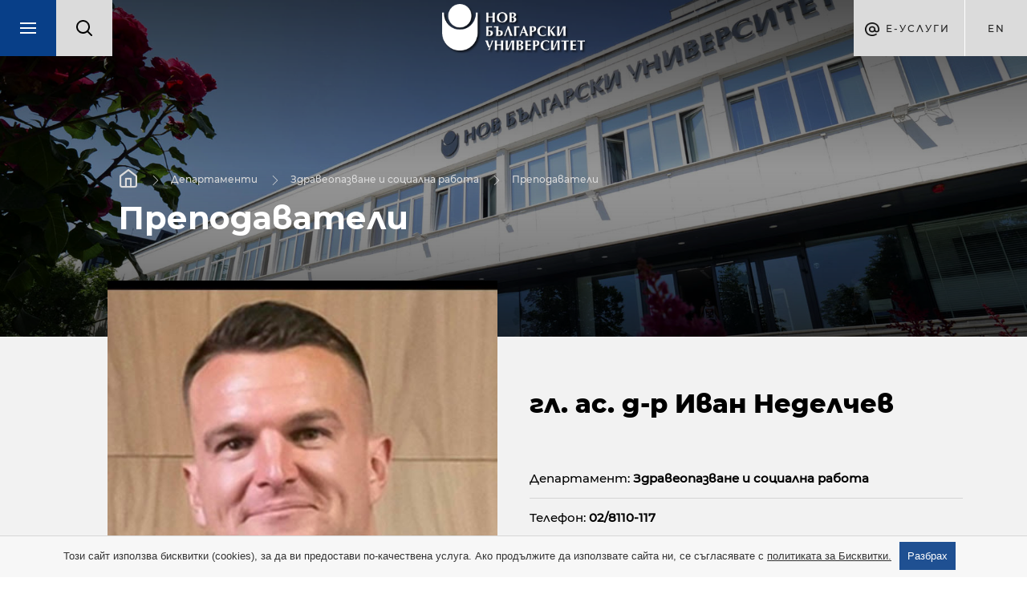

--- FILE ---
content_type: text/html; charset=utf-8
request_url: https://healthcareandsocialwork.nbu.bg/bg/teachers/gl-as-d-r-ivan-nedelchev-6806
body_size: 15150
content:
<!DOCTYPE html>
<html lang="bg">
	<head>
		<title>Преподаватели - Здравеопазване и социална работа - Департаменти - Нов български университет</title>
<meta http-equiv="Content-Type" content="text/html; charset=utf-8" />
<meta name="viewport" content="width=device-width, initial-scale=1.0, maximum-scale=1.0, user-scalable=0" />
<meta name="google" content="notranslate" />
<link rel="icon" href="/favicon.ico" type="image/x-icon" />

<meta name="keywords" content="">
<meta name="descrpition" content="2004 &ndash; 2008 ОКС &quot;бакалавър&quot;, първа специалност Физическо възпитание, ОКС &quot;бакалавър&quot;, втора специалност Треньор по културизъм и фитнес Национална спортна а">


<meta property="og:title" content="гл. ас. д-р Иван Неделчев"/>
<meta property="og:description" content="2004 &ndash; 2008 ОКС &quot;бакалавър&quot;, първа специалност Физическо възпитание, ОКС &quot;бакалавър&quot;, втора специалност Треньор по културизъм и фитнес Национална спортна а"/>
	
<meta property="og:image" content="https://fellows.nbu.bg/ShowPicture_teacher.asp?T_ID=6806"/>
	

<link rel="stylesheet" type="text/css" href="/css/magnific-popup.min.css">
<link rel="stylesheet" type="text/css" href="/css/photoswipe.css">
<link rel="stylesheet" type="text/css" href="/css/jquery-ui.min.css">
<link rel="stylesheet" type="text/css" href="/css/jquery-ui.theme.min.css">
<link rel="stylesheet" type="text/css" href="/css/chosen.min.css">
<link rel="stylesheet" type="text/css" href="/css/owl.transitions.min.css">
	<link rel="stylesheet" type="text/css" href="/css/styles.css?v=33">
<!--[if lte IE 10]><link href="/css/ie10.css" type="text/css" rel="stylesheet"/><![endif]-->
<link href="https://fonts.googleapis.com/css?family=Montserrat:200,400,500,700&display=swap&subset=cyrillic,cyrillic-ext" rel="stylesheet">


<script type="text/javascript" src="/js/jquery-1.11.1.min.js"></script>
<script type="text/javascript" src="/js/owl.carousel.min.js"></script>
<script type="text/javascript" src="/js/jquery.magnific-popup.min.js"></script>

	<script type="text/javascript" src="/js/main.js?v=3"></script>
	<script type="text/javascript" src="/js/new_main.js?v=12"></script>

<script type="text/javascript">
	var xhr_cache = {};
	Array.max = function( array ) {
		return Math.max.apply(Math, array);
	};
</script>




	<!-- Facebook Pixel Code -->
	<script>
		!function(f,b,e,v,n,t,s)
		{if(f.fbq)return;n=f.fbq=function(){n.callMethod?
				n.callMethod.apply(n,arguments):n.queue.push(arguments)};
			if(!f._fbq)f._fbq=n;n.push=n;n.loaded=!0;n.version='2.0';
			n.queue=[];t=b.createElement(e);t.async=!0;
			t.src=v;s=b.getElementsByTagName(e)[0];
			s.parentNode.insertBefore(t,s)}(window, document,'script',
				'https://connect.facebook.net/en_US/fbevents.js');
		fbq('init', '1062865557448477');
		fbq('track', 'PageView');
	</script>
	<noscript><img height="1" width="1" style="display:none"
				   src="https://www.facebook.com/tr?id=1062865557448477&ev=PageView&noscript=1" alt="facebook"
	/></noscript>
	<!-- End Facebook Pixel Code -->





			</head>
	<body class="loaded has-slider">
				<div id="main_wrapper" class="intro-effect">
			<div class="m_header_wrap">
				<header id="main" class="departments">
	<nav class="main-nav">
		<ul>
			<li>
				<div class="search-box-mobile">
					<form action="https://nbu.bg/bg/search" method="get" autocomplete="off">
						<label>
							<fieldset class="search-input-wrap">
								<input type="text" name="q" placeholder="Търсене..." />
								<button type="submit">Търси</button>
							</fieldset>
						</label>
					</form>
				</div>
			</li>
			<li><a href="https://nbu.bg/bg/kandidat-studenti" target="_self">Кандидат-студенти</a><ul><li><a data-page_slug="priem-i-obuchenie" data-root_slug="kandidat-studenti" href="https://nbu.bg/bg/kandidat-studenti/priem-i-obuchenie" target="_self">Прием и обучение</a></li><li><a class="get_menu" data-page_slug="konsultirane" data-root_slug="kandidat-studenti" href="https://nbu.bg/bg/kandidat-studenti/konsultirane" target="_self">Консултиране и събития</a></li><li><a class="get_menu" data-page_slug="priem-sled-sredno-obrazovanie" data-root_slug="kandidat-studenti" href="https://nbu.bg/bg/kandidat-studenti/priem-sled-sredno-obrazovanie" target="_self">Прием в програми след средно образование</a></li><li><a class="get_menu" data-page_slug="priem-v-magistyrski-programi" data-root_slug="kandidat-studenti" href="https://nbu.bg/bg/kandidat-studenti/priem-v-magistyrski-programi" target="_self">Прием в магистърски програми</a></li><li><a class="get_menu" data-page_slug="priem-v-doktorski-programi" data-root_slug="kandidat-studenti" href="https://nbu.bg/bg/kandidat-studenti/priem-v-doktorski-programi" target="_self">Прием в докторски програми</a></li><li><a data-page_slug="priem-v-distancionni-programi" data-root_slug="kandidat-studenti" href="https://nbu.bg/bg/fakulteti/fakultet-za-distancionno-elektronno-i-nadgrazhdashto-obuchenie/programi" target="_self">Прием в дистанционни програми</a></li><li><a data-page_slug="priznavane-na-visshe-obrazovanie-ot-chuzhbina" data-root_slug="kandidat-studenti" href="https://nbu.bg/bg/kandidat-studenti/priznavane-na-visshe-obrazovanie-ot-chuzhbina" target="_self">Признаване на висше образование от чужбина</a></li><li><a data-page_slug="priem-v-prodylzhavashto-obuchenie" data-root_slug="kandidat-studenti" href="https://uppo.nbu.bg" target="_self">Прием в продължаващо обучение</a></li><li><a data-page_slug="naj-chesto-zadavani-vyprosi" data-root_slug="kandidat-studenti" href="https://nbu.bg/bg/kandidat-studenti/naj-chesto-zadavani-vyprosi" target="_self">Най-често задавани въпроси</a></li></ul></li><li><a href="https://nbu.bg/bg/students" target="_self">Студенти</a><ul><li><a data-page_slug="zapisvane" data-root_slug="students" href="https://nbu.bg/bg/students/zapisvane" target="_self">Записване</a></li><li><a class="get_menu" data-page_slug="konsultirane-i-obsluzhvane" data-root_slug="students" href="https://nbu.bg/bg/students/konsultirane-i-obsluzhvane" target="_self">Консултиране и обслужване</a></li><li><a data-page_slug="kalendar-2025-2026" data-root_slug="students" href="https://nbu.bg/bg/students/kalendar-2025-2026" target="_self">Календар 2025 / 2026</a></li><li><a data-page_slug="akreditaciq-i-diplomirane" data-root_slug="students" href="https://nbu.bg/bg/students/akreditaciq-i-diplomirane" target="_self">Акредитация и дипломиране</a></li><li><a class="get_menu" data-page_slug="erazym-studentska-mobilnost" data-root_slug="students" href="https://nbu.bg/bg/students/erazym-studentska-mobilnost/erasmus" target="_self">Международна мобилност</a></li><li><a data-page_slug="stipendii" data-root_slug="students" href="https://nbu.bg/bg/students/stipendii" target="_self">Стипендии</a></li><li><a data-page_slug="proekt-ot-visshe-obrazovanie-kym-zaetost" data-root_slug="students" href="https://nbu.bg/bg/alumni/proekt-ot-visshe-obrazovanie-kym-zaetost" target="_self">Проект „От висше образование към заетост“</a></li><li><a data-page_slug="studentski-trud-i-stazh" data-root_slug="students" href="https://nbu.bg/bg/students/studentski-trud-i-stazh" target="_self">Студентски труд и стаж</a></li><li><a class="get_menu" data-page_slug="studentsko-nastanqvane" data-root_slug="students" href="https://nbu.bg/bg/students/studentsko-nastanqvane" target="_self">Студентско настаняване</a></li><li><a class="get_menu" data-page_slug="studentski-syvet" data-root_slug="students" href="https://nbu.bg/bg/students/studentski-syvet" target="_self">Студентски съвет</a></li><li><a data-page_slug="naj-chesto-zadavani-vyprosi" data-root_slug="students" href="https://nbu.bg/bg/students/naj-chesto-zadavani-vyprosi" target="_self">Най-често задавани въпроси</a></li></ul></li><li><a href="https://nbu.bg/bg/uchebni-programi" target="_self">Учебни програми</a><ul><li><a data-page_slug="elektronen-katalog-na-uchebnite-programi" data-root_slug="uchebni-programi" href="http://ecatalog.nbu.bg" target="_blank">Електронен каталог на учебните програми</a></li><li><a data-page_slug="programite-v-nbu" data-root_slug="uchebni-programi" href="https://nbu.bg/bg/uchebni-programi/programite-v-nbu" target="_self">Програмите в НБУ</a></li><li><a data-page_slug="individualni-programi" data-root_slug="uchebni-programi" href="https://nbu.bg/bg/uchebni-programi/individualni-programi" target="_self">Индивидуални програми</a></li><li><a data-page_slug="bakalavyrski-programi" data-root_slug="uchebni-programi" href="https://nbu.bg/bg/uchebni-programi/bakalavyrski-programi" target="_self">Бакалавърски програми</a></li><li><a data-page_slug="minor-programa-vtora-specialnost" data-root_slug="uchebni-programi" href="https://nbu.bg/bg/uchebni-programi/minor-programa-vtora-specialnost" target="_self">Minor програма – втора специалност</a></li><li><a data-page_slug="magistyrski-programi" data-root_slug="uchebni-programi" href="https://nbu.bg/bg/uchebni-programi/magistyrski-programi" target="_self">Магистърски програми</a></li><li><a data-page_slug="doktorski-programi" data-root_slug="uchebni-programi" href="https://nbu.bg/bg/uchebni-programi/doktorski-programi" target="_self">Докторски програми</a></li><li><a data-page_slug="kvalifikacionni-programi" data-root_slug="uchebni-programi" href="https://cpo.nbu.bg/bg/" target="_self">Квалификационни програми</a></li></ul></li><li><a href="https://nbu.bg/bg/alumni" target="_self">Кариерно развитие</a><ul><li><a class="get_menu" data-page_slug="centyr-za-karierno-razvitie" data-root_slug="alumni" href="https://nbu.bg/bg/alumni/centyr-za-karierno-razvitie" target="_self">Център за кариерно развитие</a></li><li><a data-page_slug="forum-karieri-i-studenti" data-root_slug="alumni" href="https://karieri.nbu.bg/bg" target="_blank">Форум „Кариери и студенти“</a></li><li><a class="get_menu" data-page_slug="za-rabotodatelite" data-root_slug="alumni" href="https://nbu.bg/bg/alumni/za-rabotodatelite" target="_self">Работодатели</a></li><li><a class="get_menu" data-page_slug="proekt-ot-visshe-obrazovanie-kym-zaetost" data-root_slug="alumni" href="https://nbu.bg/bg/alumni/proekt-ot-visshe-obrazovanie-kym-zaetost" target="_self">Проект „От висше образование към заетост“</a></li><li><a class="get_menu" data-page_slug="panair-na-dobrovolchestvoto" data-root_slug="alumni" href="https://nbu.bg/bg/alumni/panair-na-dobrovolchestvoto" target="_self">Панаир на доброволчеството</a></li><li><a class="get_menu" data-page_slug="alumni-obshtnost" data-root_slug="alumni" href="https://nbu.bg/bg/alumni/alumni-obshtnost" target="_self">Алумни общност</a></li><li><a data-page_slug="alumni-panel-krygova-ikonomika" data-root_slug="alumni" href="https://nbu.bg/bg/alumni/alumni-panel-krygova-ikonomika" target="_self">Алумни панел &quot;Кръгова икономика&quot;</a></li><li><a data-page_slug="fond-ot-alumnite-za-studentite-na-nbu" data-root_slug="alumni" href="https://nbu.bg/bg/alumni/fond-ot-alumnite-za-studentite-na-nbu" target="_self">Фонд „От алумните за студентите на НБУ“</a></li><li><a data-page_slug="alumni-sybitiq" data-root_slug="alumni" href="https://nbu.bg/bg/alumni/alumni-sybitiq" target="_self">Алумни събития</a></li></ul></li>

<script type="text/javascript">
			var url = "https://healthcareandsocialwork.nbu.bg/bg/ajax/get_items_for_main_menu";
		
	$('header a.get_menu').off('click').on('click', function(e) {
		e.preventDefault();
		var $this = $(this),
			parentLi = $this.parents('ul').first();

		parentLi.parent('li').addClass('open');
		parentLi.parents('.main-nav').first().addClass('disable');
		$this.parent('li').addClass('loading');

		$.ajax({
			method: "GET",
			url: url,
			dataType: "json",
			data: {root_slug: $this.data('root_slug'), page_slug: $this.data('page_slug')},
			success: function (response) {
				if(response.status) {
					//show html
					$(response.html).appendTo(parentLi).end().find('.sub-nav-title a').text($this.text())
					.attr({
						'title': $this.text(),
						'href': $this.attr('href')
					})
					.end().find('.close').one('click', function() {
						$(this).parent('.sub-nav').stop().fadeOut(function() {
							parentLi.parent('li').removeClass('open');
							parentLi.parents('.main-nav').first().removeClass('disable');
							$this.parent('li').removeClass('loading');
							$(this).parent('.sub-nav').remove();
						});
					});
					$this.parent('li').removeClass('loading');
					$('html, body').animate({scrollTop: 0}, 'slow');
					$('.main-nav ul').animate({scrollTop: 0}, 'slow');
				} else {
					window.location.href = $this.attr('href'); //redirect to url if there are not menu items
				}
			},
			error: function (xhr, response) {
				console.log('error', xhr, response);
				parentLi.parent('li').removeClass('open');
				parentLi.parents('.main-nav').first().removeClass('disable');
				$this.parent('li').removeClass('loading');
			}
		});
	});
	
</script>			<li><a href="https://nbu.bg/bg/za-nbu" target="_self">За НБУ</a><ul><li><a data-page_slug="dobre-doshli-v-nbu" data-root_slug="za-nbu" href="https://nbu.bg/bg/za-nbu/dobre-doshli-v-nbu" target="_self">Добре дошли в НБУ</a></li><li><a class="get_menu" data-page_slug="nov-bylgarski-universitet" data-root_slug="za-nbu" href="https://nbu.bg/bg/za-nbu/nov-bylgarski-universitet" target="_self">Нов български университет</a></li><li><a class="get_menu" data-page_slug="struktura-i-upravlenie" data-root_slug="za-nbu" href="https://nbu.bg/bg/za-nbu/struktura-i-upravlenie" target="_self">Структура и управление</a></li><li><a class="get_menu" data-page_slug="lichnostite-na-nbu" data-root_slug="za-nbu" href="https://nbu.bg/bg/za-nbu/lichnostite-na-nbu" target="_self">Личностите на НБУ</a></li><li><a class="get_menu" data-page_slug="podkrepi-stipendii-i-fondove" data-root_slug="za-nbu" href="https://nbu.bg/bg/za-nbu/podkrepi-stipendii-i-fondove" target="_self">Подкрепи – стипендии и фондове</a></li><li><a class="get_menu" data-page_slug="izsledvaniq-i-uslugi" data-root_slug="za-nbu" href="https://nbu.bg/bg/za-nbu/izsledvaniq-i-uslugi" target="_self">Изследвания и услуги</a></li><li><a data-page_slug="obshtouniversitetski-seminari" data-root_slug="za-nbu" href="https://nbu.bg/bg/za-nbu/obshtouniversitetski-seminari" target="_self">Общоуниверситетски семинари</a></li><li><a data-page_slug="izdaniq" data-root_slug="za-nbu" href="http://www.publishing-house.nbu.bg/" target="_blank">Издания</a></li><li><a data-page_slug="mezhdunarodni-vryzki" data-root_slug="za-nbu" href="https://nbu.bg/bg/za-nbu/mezhdunarodni-vryzki" target="_self">Международни връзки</a></li><li><a data-page_slug="planove-za-sigurnost-zashtita-i-evakuaciq" data-root_slug="za-nbu" href="https://nbu.bg/bg/za-nbu/planove-za-sigurnost-zashtita-i-evakuaciq" target="_self">Планове за сигурност, защита и евакуация</a></li></ul></li><li><a href="https://nbu.bg/bg/fakulteti" target="_self">Факултети</a><ul><li><a data-page_slug="fakulteti" data-root_slug="fakulteti" href="https://nbu.bg/bg/fakulteti/fakulteti" target="_self">Факултети</a></li><li><a class="get_menu" data-page_slug="fakultet-za-bazovo-obrazovanie" data-root_slug="fakulteti" href="https://nbu.bg/bg/fakulteti/fakultet-za-bazovo-obrazovanie" target="_self">Факултет за базово образование</a></li><li><a class="get_menu" data-page_slug="bakalavyrski-fakultet" data-root_slug="fakulteti" href="https://nbu.bg/bg/fakulteti/bakalavyrski-fakultet" target="_self">Бакалавърски факултет</a></li><li><a class="get_menu" data-page_slug="magistyrski-fakultet" data-root_slug="fakulteti" href="https://nbu.bg/bg/fakulteti/magistyrski-fakultet" target="_self">Магистърски факултет</a></li><li><a class="get_menu" data-page_slug="fakultet-za-distancionno-elektronno-i-nadgrazhdashto-obuchenie" data-root_slug="fakulteti" href="https://nbu.bg/bg/fakulteti/fakultet-za-distancionno-elektronno-i-nadgrazhdashto-obuchenie" target="_self">Факултет за дистанционно, електронно и надграждащо обучение</a></li><li><a data-page_slug="uchilishte-za-profesionalno-i-prodylzhavashto-obuchenie" data-root_slug="fakulteti" href="https://uppo.nbu.bg/" target="_blank">Училище за професионално и продължаващо обучение</a></li></ul></li><li><a href="https://nbu.bg/bg/departments_and_centers" title="Департаменти и центрове">Департаменти и центрове</a><ul class="department-menu"><li><a class="get_menu" data-page_slug="administracija-i-upravlenie" data-root_slug="administracija-i-upravlenie" href="https://administracija-i-upravlenie.nbu.bg/bg/" target="_self">Администрация и управление</a></li><li><a class="get_menu" data-page_slug="anthropology" data-root_slug="anthropology" href="https://anthropology.nbu.bg/bg/" target="_self">Антропология</a></li><li><a class="get_menu" data-page_slug="archaeology" data-root_slug="archaeology" href="https://archaeology.nbu.bg/bg/" target="_self">Археология</a></li><li><a class="get_menu" data-page_slug="architecture" data-root_slug="architecture" href="https://architecture.nbu.bg/bg/" target="_self">Архитектура</a></li><li><a class="get_menu" data-page_slug="egyptology" data-root_slug="egyptology" href="https://egyptology.nbu.bg/bg/" target="_self">Български институт по Египтология</a></li><li class="active"><a class="get_menu" data-page_slug="healthcareandsocialwork" data-root_slug="healthcareandsocialwork" href="https://healthcareandsocialwork.nbu.bg/bg/" target="_self">Здравеопазване и социална работа</a></li><li><a class="get_menu" data-page_slug="izkustva-i-dizajn" data-root_slug="izkustva-i-dizajn" href="https://izkustva-i-dizajn.nbu.bg/bg/" target="_self">Изкуства и дизайн</a></li><li><a class="get_menu" data-page_slug="ccal" data-root_slug="ccal" href="https://ccal.nbu.bg/bg/" target="_self">Изследователски център за компютърна и приложна лингвистика</a></li><li><a class="get_menu" data-page_slug="cogsci" data-root_slug="cogsci" href="https://cogsci.nbu.bg/bg/" target="_self">Изследователски център по когнитивна наука</a></li><li><a class="get_menu" data-page_slug="economics" data-root_slug="economics" href="https://economics.nbu.bg/bg/" target="_self">Икономика</a></li><li><a class="get_menu" data-page_slug="iaps" data-root_slug="iaps" href="https://iaps.nbu.bg/bg/" target="_self">Институт за съвременни физически изследвания</a></li><li><a class="get_menu" data-page_slug="computerscience" data-root_slug="computerscience" href="https://computerscience.nbu.bg/bg/" target="_self">Информатика</a></li><li><a class="get_menu" data-page_slug="history" data-root_slug="history" href="https://history.nbu.bg/bg/" target="_self">История</a></li><li><a class="get_menu" data-page_slug="visualarts" data-root_slug="visualarts" href="https://visualarts.nbu.bg/bg/" target="_self">Кино, реклама и шоубизнес</a></li><li><a class="get_menu" data-page_slug="kognitivna-nauka-i-psihologija" data-root_slug="kognitivna-nauka-i-psihologija" href="https://kognitivna-nauka-i-psihologija.nbu.bg/bg/" target="_self">Когнитивна наука и психология</a></li><li><a class="get_menu" data-page_slug="masscomm" data-root_slug="masscomm" href="https://masscomm.nbu.bg/bg/" target="_self">Медии и комуникация</a></li><li><a class="get_menu" data-page_slug="music" data-root_slug="music" href="https://music.nbu.bg/bg/" target="_self">Музика</a></li><li><a class="get_menu" data-page_slug="securitystudies" data-root_slug="securitystudies" href="https://securitystudies.nbu.bg/bg/" target="_self">Национална и международна сигурност</a></li><li><a class="get_menu" data-page_slug="bulgarianstudies" data-root_slug="bulgarianstudies" href="https://bulgarianstudies.nbu.bg/bg/" target="_self">Нова българистика</a></li><li><a class="get_menu" data-page_slug="politicalscience" data-root_slug="politicalscience" href="https://politicalscience.nbu.bg/bg/" target="_self">Политически науки</a></li><li><a class="get_menu" data-page_slug="law" data-root_slug="law" href="https://law.nbu.bg/bg/" target="_self">Право</a></li><li><a class="get_menu" data-page_slug="naturalsciences" data-root_slug="naturalsciences" href="https://naturalsciences.nbu.bg/bg/" target="_self">Природни науки</a></li><li><a class="get_menu" data-page_slug="mes" data-root_slug="mes" href="https://mes.nbu.bg/bg/" target="_self">Средиземноморски и Източни изследвания</a></li><li><a class="get_menu" data-page_slug="theatredepartment" data-root_slug="theatredepartment" href="https://theatredepartment.nbu.bg/bg/" target="_self">Театър</a></li><li><a class="get_menu" data-page_slug="telecommunications" data-root_slug="telecommunications" href="https://telecommunications.nbu.bg/bg/" target="_self">Телекомуникации</a></li><li><a class="get_menu" data-page_slug="sophy" data-root_slug="sophy" href="https://sophy.nbu.bg/bg/" target="_self">Философия и социология</a></li><li><a class="get_menu" data-page_slug="bihr" data-root_slug="bihr" href="https://bihr.nbu.bg/bg/" target="_self">Център Български институт за отношения между хората</a></li><li><a class="get_menu" data-page_slug="flc" data-root_slug="flc" href="https://flc.nbu.bg/bg/" target="_self">Чужди езици и култури</a></li><li><a class="get_menu" data-page_slug="semiotics" data-root_slug="semiotics" href="https://semiotics.nbu.bg/bg/" target="_self">Югоизточноевропейски център за семиотични изследвания</a></li>

<script type="text/javascript">
			var url = "https://healthcareandsocialwork.nbu.bg/bg/ajax/get_items_for_main_menu";
		
	$('header a.get_menu').off('click').on('click', function(e) {
		e.preventDefault();
		var $this = $(this),
			parentLi = $this.parents('ul').first();

		parentLi.parent('li').addClass('open');
		parentLi.parents('.main-nav').first().addClass('disable');
		$this.parent('li').addClass('loading');

		$.ajax({
			method: "GET",
			url: url,
			dataType: "json",
			data: {root_slug: $this.data('root_slug'), page_slug: $this.data('page_slug')},
			success: function (response) {
				if(response.status) {
					//show html
					$(response.html).appendTo(parentLi).end().find('.sub-nav-title a').text($this.text())
					.attr({
						'title': $this.text(),
						'href': $this.attr('href')
					})
					.end().find('.close').one('click', function() {
						$(this).parent('.sub-nav').stop().fadeOut(function() {
							parentLi.parent('li').removeClass('open');
							parentLi.parents('.main-nav').first().removeClass('disable');
							$this.parent('li').removeClass('loading');
							$(this).parent('.sub-nav').remove();
						});
					});
					$this.parent('li').removeClass('loading');
					$('html, body').animate({scrollTop: 0}, 'slow');
					$('.main-nav ul').animate({scrollTop: 0}, 'slow');
				} else {
					window.location.href = $this.attr('href'); //redirect to url if there are not menu items
				}
			},
			error: function (xhr, response) {
				console.log('error', xhr, response);
				parentLi.parent('li').removeClass('open');
				parentLi.parents('.main-nav').first().removeClass('disable');
				$this.parent('li').removeClass('loading');
			}
		});
	});
	
</script></ul></li><li><a href="http://fellows.nbu.bg/" title="Преподаватели" target="_blank">Преподаватели</a></li><li><a href="https://nbu.bg/bg/library" target="_blank">Библиотека</a><ul><li><a class="get_menu" data-page_slug="za-bibliotekata" data-root_slug="library" href="https://nbu.bg/bg/library/za-bibliotekata" target="_self">За библиотеката</a></li><li><a class="get_menu" data-page_slug="chitalnq-s-kolekciq-i-arhiv-prof-bogdan-bogdanov-d-n" data-root_slug="library" href="https://nbu.bg/bg/library/chitalnq-s-kolekciq-i-arhiv-prof-bogdan-bogdanov-d-n" target="_self">Читалня с колекция и архив &quot;Проф. Богдан Богданов, д.н.&quot;</a></li><li><a class="get_menu" data-page_slug="elektronni-resursi" data-root_slug="library" href="https://nbu.bg/bg/library/elektronni-resursi" target="_self">Електронни ресурси</a></li><li><a class="get_menu" data-page_slug="uslugi" data-root_slug="library" href="https://nbu.bg/bg/library/uslugi" target="_self">Услуги</a></li></ul></li><li><a href="https://nbu.bg/bg/careers" target="_self">Кариери</a><ul><li><a data-page_slug="svobodni-rabotni-pozicii" data-root_slug="careers" href="https://nbu.bg/bg/careers/svobodni-rabotni-pozicii" target="_self">Свободни работни позиции</a></li><li><a data-page_slug="choveshki-resursi" data-root_slug="careers" href="https://nbu.bg/bg/careers/choveshki-resursi" target="_self">Човешки ресурси</a></li><li><a data-page_slug="kakvo-e-da-si-chast-ot-akademichnata-obshtnost-na-nbu" data-root_slug="careers" href="https://nbu.bg/bg/careers/kakvo-e-da-si-chast-ot-akademichnata-obshtnost-na-nbu" target="_self">Какво е да си част от академичната общност на НБУ?</a></li><li><a data-page_slug="nashite-kolegi" data-root_slug="careers" href="https://nbu.bg/bg/careers/nashite-kolegi" target="_self">Нашите колеги</a></li></ul></li>

<script type="text/javascript">
			var url = "https://healthcareandsocialwork.nbu.bg/bg/ajax/get_items_for_main_menu";
		
	$('header a.get_menu').off('click').on('click', function(e) {
		e.preventDefault();
		var $this = $(this),
			parentLi = $this.parents('ul').first();

		parentLi.parent('li').addClass('open');
		parentLi.parents('.main-nav').first().addClass('disable');
		$this.parent('li').addClass('loading');

		$.ajax({
			method: "GET",
			url: url,
			dataType: "json",
			data: {root_slug: $this.data('root_slug'), page_slug: $this.data('page_slug')},
			success: function (response) {
				if(response.status) {
					//show html
					$(response.html).appendTo(parentLi).end().find('.sub-nav-title a').text($this.text())
					.attr({
						'title': $this.text(),
						'href': $this.attr('href')
					})
					.end().find('.close').one('click', function() {
						$(this).parent('.sub-nav').stop().fadeOut(function() {
							parentLi.parent('li').removeClass('open');
							parentLi.parents('.main-nav').first().removeClass('disable');
							$this.parent('li').removeClass('loading');
							$(this).parent('.sub-nav').remove();
						});
					});
					$this.parent('li').removeClass('loading');
					$('html, body').animate({scrollTop: 0}, 'slow');
					$('.main-nav ul').animate({scrollTop: 0}, 'slow');
				} else {
					window.location.href = $this.attr('href'); //redirect to url if there are not menu items
				}
			},
			error: function (xhr, response) {
				console.log('error', xhr, response);
				parentLi.parent('li').removeClass('open');
				parentLi.parents('.main-nav').first().removeClass('disable');
				$this.parent('li').removeClass('loading');
			}
		});
	});
	
</script>		</ul>
	</nav>
	<div class="left-side">
		<a href="javascript:;" class="menu-box">
			<span class="menu-trigger"></span>
		</a><!--
		 --><div class="search_box">
			<form action="https://nbu.bg/bg/search" method="get" autocomplete="off">
				<label>
					<img src="/images/lupa.svg" alt="Search" />
					<fieldset class="search-input-wrap">
						<input type="text" name="q" placeholder="Търсене..." />
						<button type="submit">Търси</button>
					</fieldset>
				</label>
			</form>
		</div>
	</div><!--
	 --><div class="logo-wrap">
		<a href="https://nbu.bg/bg" class="logo" title=""><img src="/images/logo_bg.png" width="178" height="58" alt="" /></a>
	</div><!--
	 --><div class="right-side">
		<div class="e-services">
	Е-Услуги
	<ul class="drop-down">
					<li>
				<a href="https://cstudent.nbu.bg/" target="_blank">ⓔ-кандидат-студент</a>
			</li>
					<li>
				<a href="https://student.nbu.bg/" target="_blank">ⓔ-студент</a>
			</li>
					<li>
				<a href="https://teacher.nbu.bg" target="_blank">ⓔ-преподавател</a>
			</li>
					<li>
				<a href="http://mail.nbu.bg/" target="_blank">ⓔ-mail</a>
			</li>
			</ul>
</div><!--
		--><div class="language-box">
							<a class="language" href="/en" title="">en</a>	
		</div>
	</div>
</header>			</div>
			<article class="page inner">
				
								<div class="page_content">
					<div class="full_content">
						<div class="inner2 department-background">
							
							<div class="inner2_slider small">
								<div class="slide" style="background-image: url('/images/small_slider_image.jpg');">
									
									<div class="info">
										<nav class="breadcrumbs">
						<a href="/bg">Начало</a>							<a href="https://nbu.bg/bg/departments_and_centers">Департаменти</a>							<a href="https://healthcareandsocialwork.nbu.bg/bg/">Здравеопазване и социална работа</a>							<a href="/bg/prepodavateli">Преподаватели</a>		</nav>																				<h1>Преподаватели</h1>
									</div>
								</div>
							</div>
							<aside class="left_side_content">
	
	<dl class="accordion">
					<a href="https://nbu.bg/bg/departments_and_centers">
				<dt class="all-departaments">Всички департаменти</dt>
			</a>
												
		<p class="department-menu-title">Здравеопазване и социална работа</p>

				<dt>
			<a href="https://healthcareandsocialwork.nbu.bg/bg/programen-syvet" target="_self">Програмен съвет</a>
					</dt>
						<dt>
			<a href="https://healthcareandsocialwork.nbu.bg/bg/rykovoditel-na-departament" target="_self">Ръководител на департамент</a>
					</dt>
						<dt>
			<a href="https://healthcareandsocialwork.nbu.bg/bg/syvet-na-departamenta" target="_self">Съвет на департамента</a>
					</dt>
						<dt>
			<a href="https://healthcareandsocialwork.nbu.bg/bg/prepodavateli/shtatni" target="_self">Преподаватели</a>
							<span class="trigger"><i></i></span>
					</dt>
		<dd><div class="swipe_menu"><ul class="level_one">
							<li>
				<a href="https://healthcareandsocialwork.nbu.bg/bg/prepodavateli/shtatni" target="_self">Щатни</a>
							</li>
								<li>
				<a href="https://healthcareandsocialwork.nbu.bg/bg/prepodavateli/honoruvani" target="_self">Хонорувани</a>
							</li>
								<li>
				<a href="https://healthcareandsocialwork.nbu.bg/bg/prepodavateli/doajeni" target="_self">Доайени</a>
							</li>
								<li>
				<a href="https://healthcareandsocialwork.nbu.bg/bg/prepodavateli/in-memoriam" target="_self">In Memoriam</a>
							</li>
			</ul>
</div></dd>				<dt>
			<a href="https://healthcareandsocialwork.nbu.bg/bg/doktoranti" target="_self">Докторанти</a>
					</dt>
						<dt>
			<a href="https://healthcareandsocialwork.nbu.bg/bg/publikacii" target="_self">Публикации</a>
					</dt>
						<dt>
			<a href="https://healthcareandsocialwork.nbu.bg/bg/konkursi" target="_self">Конкурси</a>
					</dt>
						<dt>
			<a href="http://eprints.nbu.bg/">Научен електронен архив</a>
					</dt>
						<dt>
			<a href="https://healthcareandsocialwork.nbu.bg/bg/proekti" target="_self">Проекти</a>
					</dt>
						<dt>
			<a href="https://healthcareandsocialwork.nbu.bg/bg/uchebno-prakticheski-i-izsledovatelski-zvena" target="_self">Учебно-практически и изследователски звена</a>
					</dt>
						<dt>
			<a href="https://healthcareandsocialwork.nbu.bg/bg/razraboteni-uchebni-programi" target="_self">Разработени учебни програми</a>
					</dt>
						<dt>
			<a href="https://healthcareandsocialwork.nbu.bg/bg/diplomirane" target="_self">Дипломиране</a>
					</dt>
						<dt>
			<a href="https://healthcareandsocialwork.nbu.bg/bg/konferencii" target="_blank">Конференции</a>
					</dt>
						<dt>
			<a href="https://healthcareandsocialwork.nbu.bg/bg/partnjori">Партньори</a>
					</dt>
						<dt>
			<a href="https://healthcareandsocialwork.nbu.bg/bg/aktualno" target="_self">Актуално</a>
					</dt>
							</dl>
	<script type="text/javascript">
	(function($) {
		$('.swipe_menu').swipe_menu();
	})(jQuery);
	</script>
</aside>



							<div class="max_1440 lr_padding right_side_content">
																	<div class="honorary_doctors_inner">
		<div class="upper">
			<div class="image">
				<img src="https://fellows.nbu.bg/ShowPicture_teacher.asp?T_ID=6806"></img>
			</div>

			<div class="info">
				<h2>гл. ас.         д-р         Иван Неделчев</h2>

				<p>Департамент: <b>Здравеопазване и социална работа</b></p>
				<p>Телефон: <b>02/8110-117</b></p>
				<p>E-mail: <b><a href="mailto:inedelchev@nbu.bg">inedelchev@nbu.bg</a></b></p>
				<p>Приемно време: <b>Вторник 10:30-12:00 Офис 213 II Корпус,Сряда 13:00-14:30 Офис 213 II Корпус,Петък 14:30-15:30 Офис 213 II Корпус</b></p>
			</div>
		</div>

		<div class="bottom">
							<h4>Професионална автобиография:</h4>
				<div class="rich_text">2004 – 2008<br />
ОКС "бакалавър", първа специалност Физическо възпитание,<br />
ОКС "бакалавър", втора специалност Треньор по културизъм и фитнес<br />
Национална спортна академия „Васил Левски“, София<br />
<br />
2008 – 2009<br />
ОКС "магистър" по Спортна психология<br />
Национална спортна академия „Васил Левски“, София<br />
<br />
2010 – 2013<br />
Докторант (редовна форма), дисертационен труд на тема:<br />
„Личностни характеристики на спортисти, занимаващи се с културизъм и фитнес“<br />
Успешна защита: март 2014 г.<br />
ОНС „Доктор“ по 3.2. Психология<br />
Национална спортна академия „Васил Левски“, София<br />
<br />
Академично развитие<br />
2011 – 2012<br />
Хоноруван преподавател по Психология<br />
Катедра „Психология, педагогика и социология“<br />
Национална спортна академия „Васил Левски“, София<br />
<br />
2014 - 2023 - <br />
Програмен директор на общообразователен курс по спорт<br />
Нов български университет, София<br />
2014  – днес <br />
Главен асистент и програмен директор на общообразователен курс по спорт<br />
Нов български университет, София<br />
<br />
Допълнителна квалификация<br />
 - Методист по физическа подготовка в системите на МВР и Българската армия<br />
- Завършен курс „Фитнес инструктор“<br />
Национална спортна академия „Васил Левски“, София<br />
<br />
</div>
			
			<br/><br/>

							<h4>Публикации:</h4>
				<div class="rich_text"><br />
<br />
Публикации в списания, журнали, конференции:<br />
<br />
1.	Йорданов С.,  Място на фитнеса във физическата подготовка на военнослужещите от Българската армия / Симеон Йорданов., Иван Неделчев. // Спорт и наука . -  (София), XLXII, 2007, N Извънр.бр.1, 107 с.. <br />
2.	Неделчев И.,Особености при използването на упражнения от тежката атлетика според възрастта и квалификацията / Иван Неделчев. // Спорт и наука . -  (София), XLXII, 2008, N Извънр.бр. 1, 58 с.. <br />
3.	Неделчев И.,Специфика при използването на силовите упражнения при деца и юноши / Иван Неделчев. // Формиране на адекватна психофизическа готовност на учениците за преодоляване на екстремални ситуации : Научна конференция / Състав. Димитър Кайков, Малчо Малчев. - 1 изд. . -  (Разград). - Разград. -Разград : Фабер, 2008, 141с..<br />
4.	Неделчев И.,Основи на възстановяването след физическо натоварване в българската армия / Иван Неделчев. // Спорт и наука . -  (София), 2009, N Извънр.бр.2, с.125. <br />
5.	Неделчев И.,Насоченост към спортсменство и субективна оценка на значимостта от заниманията с културизъм / Иван Неделчев, Д. Фенерова, Михаил Георгиев. // Спорт и наука . -  (София), 2010, N Извънр.бр.1, с.5. <br />
6.	Неделчев И., Особености на интерперсоналните характеристики на спортисти, занимаващи се с културизъм / Иван Неделчев, Михаил Георгиев, Д. Фенерова. // Спорт и наука . -  (София), 2010, N извънр.бр.1, с.11. <br />
7.	Неделчев И.,Интерперсонални характеристики, насоченост към спортсменство и субективна оценка на значимостта от заниманията с културизъм / Иван Неделчев, Михаил Георгиев, Д. Фенерова. // Спорт,  стрес . Спорт, стрес ,адаптация : Извънр.бр.,2010 : Ч.2 : Пети междунар.науч.конгрес / Ред. Станка Виденова. - София : Бинс, 2010, с.357. <br />
8.	Неделчев И.,Личностни особености на спортисти, занимаващи се с културизъм / Иван Неделчев. // Изследвания на магистри по спортна психология / Ред. Михаил Георгиев. - София: НСА ПРЕС, 2010, с.5.<br />
9.	Неделчев И., Ценности и ценностна система на културисти:Научна конференция“ЛИЧНОСТ,МОТИВАЦИЯ,СПОРТ.НСА,29.11.2013<br />
10.	Неделчев И, Удовлетвореност и субективна оценка на ползите от занимание с културизъм и фитнес, Научна конференция “ЛИЧНОСТ,МОТИВАЦИЯ,СПОРТ.НСА,29.11.2013<br />
11.	Неделчев И.,Георгиев,М Особености в мотивационните ориентации на културисти и фитнес любители, Научна конференция "Научна интеграция чрез системата на спорта", НСА, 25.04.2014<br />
12.	Неделчев И.,Георгиев,М.,Детерминиращи фактори на амотивацията при културисти, Научна конференция "Научна интеграция чрез системата на спорта", НСА, 25.04.2014<br />
13.	Nedelchev I., Interpersonal characteristics, sportsmanship orientation, and subjective evaluation of the significance of body building, FIS Communicatios 2014 in Physical Education, sport and recreation, ISBN 978-86-87249-58-5, Nis, October 17-18 2014<br />
14.	Nedelchev I., Satisfaction and subjective importance of practicing bodybuilding and fitness, ISBN 978-86-87249-58-5,  FIS Communicatios 2014 in Physical Education, sport and recreation, Nis, October 17-18 2014<br />
15.	Неделчев И., Михова П., Спортът като средство за терапия на деца с комуникативни нарушения и поведенчески разстройства, Просидинги „КОМУНИКАТИВНИ И ЕМОЦИОНАЛНО-ПОВЕДЕНЧЕСКИ НАРУШЕНИЯ“, 12-14 Декември 2015, научна редакция: В.Боянова, М.Станкова, Ж.Винарова, техническо оформление: П.Михова, ISBN 978-954-535-863-0, НБУ, София, 2015<br />
16.	Михова П., И. Неделчев, Модели на спортна рехабилитация за деца с отклонения ваутистичния спектър, Просидинги „КОМУНИКАТИВНИ И ЕМОЦИОНАЛНО-ПОВЕДЕНЧЕСКИ НАРУШЕНИЯ“, 12-14 Декември 2015, научна редакция: В.Боянова, М.Станкова, Ж.Винарова, техническо оформление: П.Михова, ISBN 978-954-535-863-0, НБУ, София, 2015<br />
<br />
<br />
<br />
Публикации за учебната 2015/2016<br />
<br />
17	Nedelchev I., M. Georgiev, Subjective assessment of the benefits of sport courses for students from the new bulgarian university, Annual book, Volume 2/2015, Department of Health and Social Work, editorial board : V.Boyanova, J.Vinarova, P.Mihova, ISSN 1313-7875, ed. New Bulgarian University, Sofia, 2015<br />
18	Неделчев И., Проучване и анализ удовлетвореността от спортни занимания на студентите в Нов български университет, Просидинги от НАУЧНА КОНФЕРЕНЦИЯ 09-10.10.2015 г. 70 години традиции и иновации, РУСЕНСКИ УНИВЕРСИТЕТ "АНГЕЛ КЪНЧЕВ" СЪЮЗ НА УЧЕНИТЕ – РУСЕ, http://conf.uni-ruse.bg/bg/?cmd=dPage&pid=proceedings <br />
19	Nedelchev I., MOTIVATIONAL ORIENTATIONS’ FEATURES OF BODYBUILDERS AND FITNESS AMATEURS, 14th International Science Conference 22th and 23thApril 2016. Veles, Republic of Macedonia, http://fsprm.mk/en/14th-international-scientific-and-professional-conference/ <br />
20	Nedelchev I., AMOTIVATION DETERMINISTIC FACTORS OF BODYBUILDERS, International journal of Research in kinesiology and activities in physical education and sport, 14th International Science Conference 22th and 23thApril 2016. Veles, Republic of Macedonia, http://fsprm.mk/en/14th-international-scientific-and-professional-conference/ <br />
<br />
<br />
<br />
<br />
Публикации за учебната 2016/2017<br />
1.	Неделчев И., Влияние на социалните мрежи върху фитнеса и културизма, МНК’16 Интелигентната специализация-иновативна стратегия за регионална икономическа трансформация, Русе, 28-29.10.2016<br />
2.	Неделчев И., Предизвикателства и отговорности пред съвременния фитнес треньор, Научна конференция  „Предизвикателства и перспективи пред спортната наука”, НСА, 2 декември 2016г.<br />
3.	Неделчев И., Анализ на мобилните приложения в областта на спорта и фитнес практиката, Научна конференция  „Предизвикателства и перспективи пред спортната наука”, НСА, 2 декември 2016г.<br />
4.	Неделчев И., Функционални характеристики на фитнес инструктора, Международна научна конференция „Актуални проблеми на физическата култура“, НСА, София, 17-18 март 2017<br />
5.	Nedelchev I., Essential skills and knowledge requirements in the digital age for the professional fitness coach, KNOWLEDGE International Journal Scientific Papers Vol. 16.2 ISSN 1857-923X, p.759-764<br />
6.	Неделчев И., Професионалният фитнес треньор като мениджър за оптимизиране здравето на трениращия, XXII Международна научна конференция „ЛИЧНОСТ, МОТИВАЦИЯ, СПОРТ“, НСА, София, 21.04.2017 г.“<br />
<br />
Публикации за учебната 2017/2018<br />
<br />
1.	Nedelchev I., „SWOT analysis of mobile solutions for health prevention, promotion, and fitness activity“,  FIRST INTERNATIONAL SCIENTIFIC CONGRESS “APPLIED SPORTS SCIENCES” OF THE NATIONAL SPORTS ACADEMY – SOFIA, 01-02.12.2017<br />
2.	Неделчев И., Предизвикателства и промени във взаимоотношенията между фитнес треньор и фитнеслюбител в технологичния век, FIRST INTERNATIONAL SCIENTIFIC CONGRESS “APPLIED SPORTS SCIENCES” OF THE NATIONAL SPORTS ACADEMY – SOFIA, 01-02.12.2017<br />
3.	Nedelchev I., “Challenges and changes in relations between fitness trainer and fitness amateur in the technology century”, KNOWLEDGE - INTERNATIONAL JOURNAL, VOL 20.4, ISSN 1857-923X, p.1725-1729<br />
4.	Nedelchev I., “Educational aspects of fitness in a historical plan and in the modern society” KNOWLEDGE - INTERNATIONAL JOURNAL, ISSN 1857-923X , VOL 23, Budva, Montenegro<br />
5.	Михова П., И. Неделчев, Приложение на спортни занимания при деца с комуникативни нарушения, Международна научна конференция „Нови технологии в диагностиката и терапията на нарушения в развитието”, 23-25 Март 2018, НБУ<br />
<br />
<br />
<br />
Публикации за учебната 2018/2019<br />
<br />
1.	Nedelechev I., STUDY OF PARENTS'ATTITUDES ON FITNESS CHILDREN'S VISITS, XIX th INTERNATIONAL CONFERENCE, BANSKO, BULGARIA, 14-16.12.2018<br />
2.	Nedelechev I, Psychological pedagogy sociological and philosophical aspects of physical culture and sport, I INTERNATIONAL SCIENTIFIC INTERNET CONFERENCE IV ALL-UKRAINIAN SCIENTIFIC INTERNET CONFERENCE ACTUAL PROBLEMS OF PHYSICAL CULTURE, SPORTS AND HEALTH 30 - 31 May 2019, organised by BOHDAN KHMELNYTSKY NATIONAL UNIVERSITY OF CHERKASY EDUCATIONAL-SCIENTIFIC INSTITUTE OF PHYSICAL CULTURE, SPORTS AND HEALTH<br />
3.	Неделчев И., Съвременни психологически и философски аспекти на културизма и фитнеса, МОНОГРАФИЯ, Изд. НБУ, София, 2019г., ISBN 978-619-233-066-8 <br />
<br />
<br />
<br />
Публикации за 2019/20<br />
<br />
1.	Неделчев И., СОЦИАЛНИТЕ ПОЛЗИ ОТ ФИТНЕС ТРЕНИРОВКИТЕ,  Научна конференция с международно участие „Съвременният дискурс в науката“ - в чест на 35 години Педагогически факултет 18 октомври – 20 октомври, 2019 г.<br />
2.	Неделчев И., ФИТНЕС ТРЕНЬОРЪТ КАТО СОЦИАЛНО ПРИСЪСТВИЕ, XXIII Международна научна конференция под названието KNOWLEDGE IN PRACTICE, гр. Банско, РБългария, 13-15.12.2019г.<br />
3.	Неделчев И., Иновативни пратктики в помощ на обучението по физкултура в средното образование, VІІ Международна научна конференция „ЕВОЛЮЦИЯ СРЕЩУ РЕВОЛЮЦИЯ ИЛИ ЗА МОДЕЛИТЕ НА РАЗВИТИЕ“, която ще се проведе на 22 и 23 април 2020 г. в Регионална библиотека „Любен Каравелов” – Русе.<br />
</div>
					</div>
	</div>
							</div>
						</div>
					</div>
				</div>
			</article>
						<footer id="main_footer">
	<div class="first-line">
		<a href="https://nbu.bg/bg" class="logo" title=""><img src="/images/logo_bg_blue.png" width="178" height="58" alt="" /></a>
		<div class="social">
			<a href="mailto:info@nbu.bg" title="Свържи се с нас">&#xe901;</a>			<a href="https://www.facebook.com/pages/New-Bulgarian-University/60408350928" target="_blank" title="Facebook">&#xe902;</a>						<a href="https://www.youtube.com/channel/UCa-YjledUY4p8kA4nky7Sxg" title="Youtube">&#xe904;</a>							<a href="https://www.instagram.com/new_bulgarian_university/" title="Instagram" class="instagram-btn">
					<svg version="1.1" xmlns="http://www.w3.org/2000/svg" width="20" height="28" viewBox="0 0 32 22">
						<title>instagram</title>
						<path fill="#fff" d="M16 2.881c4.275 0 4.781 0.019 6.462 0.094 1.563 0.069 2.406 0.331 2.969 0.55 0.744 0.288 1.281 0.638 1.837 1.194 0.563 0.563 0.906 1.094 1.2 1.838 0.219 0.563 0.481 1.412 0.55 2.969 0.075 1.688 0.094 2.194 0.094 6.463s-0.019 4.781-0.094 6.463c-0.069 1.563-0.331 2.406-0.55 2.969-0.288 0.744-0.637 1.281-1.194 1.837-0.563 0.563-1.094 0.906-1.837 1.2-0.563 0.219-1.413 0.481-2.969 0.55-1.688 0.075-2.194 0.094-6.463 0.094s-4.781-0.019-6.463-0.094c-1.563-0.069-2.406-0.331-2.969-0.55-0.744-0.288-1.281-0.637-1.838-1.194-0.563-0.563-0.906-1.094-1.2-1.837-0.219-0.563-0.481-1.413-0.55-2.969-0.075-1.688-0.094-2.194-0.094-6.463s0.019-4.781 0.094-6.463c0.069-1.563 0.331-2.406 0.55-2.969 0.288-0.744 0.638-1.281 1.194-1.838 0.563-0.563 1.094-0.906 1.838-1.2 0.563-0.219 1.412-0.481 2.969-0.55 1.681-0.075 2.188-0.094 6.463-0.094zM16 0c-4.344 0-4.887 0.019-6.594 0.094-1.7 0.075-2.869 0.35-3.881 0.744-1.056 0.412-1.95 0.956-2.837 1.85-0.894 0.888-1.438 1.781-1.85 2.831-0.394 1.019-0.669 2.181-0.744 3.881-0.075 1.713-0.094 2.256-0.094 6.6s0.019 4.887 0.094 6.594c0.075 1.7 0.35 2.869 0.744 3.881 0.413 1.056 0.956 1.95 1.85 2.837 0.887 0.887 1.781 1.438 2.831 1.844 1.019 0.394 2.181 0.669 3.881 0.744 1.706 0.075 2.25 0.094 6.594 0.094s4.888-0.019 6.594-0.094c1.7-0.075 2.869-0.35 3.881-0.744 1.050-0.406 1.944-0.956 2.831-1.844s1.438-1.781 1.844-2.831c0.394-1.019 0.669-2.181 0.744-3.881 0.075-1.706 0.094-2.25 0.094-6.594s-0.019-4.887-0.094-6.594c-0.075-1.7-0.35-2.869-0.744-3.881-0.394-1.063-0.938-1.956-1.831-2.844-0.887-0.887-1.781-1.438-2.831-1.844-1.019-0.394-2.181-0.669-3.881-0.744-1.712-0.081-2.256-0.1-6.6-0.1v0z"></path>
						<path fill="#fff" d="M16 7.781c-4.537 0-8.219 3.681-8.219 8.219s3.681 8.219 8.219 8.219 8.219-3.681 8.219-8.219c0-4.537-3.681-8.219-8.219-8.219zM16 21.331c-2.944 0-5.331-2.387-5.331-5.331s2.387-5.331 5.331-5.331c2.944 0 5.331 2.387 5.331 5.331s-2.387 5.331-5.331 5.331z"></path>
						<path fill="#fff" d="M26.462 7.456c0 1.060-0.859 1.919-1.919 1.919s-1.919-0.859-1.919-1.919c0-1.060 0.859-1.919 1.919-1.919s1.919 0.859 1.919 1.919z"></path>
					</svg>
				</a>
										<a href="https://www.linkedin.com/school/new-bulgarian-university" title="Linkedin" class="linkedin-btn">
					<svg version="1.1" xmlns="http://www.w3.org/2000/svg" width="20" height="20" viewBox="0 0 32 32">
						<title>linkedin2</title>
						<path fill="#fff" d="M12 12h5.535v2.837h0.079c0.77-1.381 2.655-2.837 5.464-2.837 5.842 0 6.922 3.637 6.922 8.367v9.633h-5.769v-8.54c0-2.037-0.042-4.657-3.001-4.657-3.005 0-3.463 2.218-3.463 4.509v8.688h-5.767v-18z"></path>
						<path fill="#fff" d="M2 12h6v18h-6v-18z"></path>
						<path fill="#fff" d="M8 7c0 1.657-1.343 3-3 3s-3-1.343-3-3c0-1.657 1.343-3 3-3s3 1.343 3 3z"></path>
					</svg>
				</a>
									<a href="https://news.nbu.bg/bg/rss" title="RSS feed" class="rss-btn">&#xe618;</a>
		</div>
	</div>
	<div class="categories_wrapper">
	<nav>
		<span class="left">Следващ</span>
		<span class="right">Предишен</span>
		<div class="mask">
			<ul>
								<li>
					<a href="javascript:;">Електронни услуги</a>
				</li>
								<li>
					<a href="javascript:;">ⓔ-learning</a>
				</li>
								<li>
					<a href="javascript:;">Университетски кампус</a>
				</li>
								<li>
					<a href="javascript:;">Администрация</a>
				</li>
							</ul>
		</div>
	</nav>
	<div class="categories">
		<div class="categories_cont">
			<div class="categories_wrap">
								<div class="box">
					<ul>
												<li>
							<a href="https://cstudent.nbu.bg/" target="_blank">ⓔ-кандидат-студент</a>
						</li>
												<li>
							<a href="https://student.nbu.bg/" target="_blank">ⓔ-студент</a>
						</li>
												<li>
							<a href="https://teacher.nbu.bg" target="_blank">ⓔ-преподавател</a>
						</li>
												<li>
							<a href="http://mail.nbu.bg/" target="_blank">ⓔ-mail</a>
						</li>
											</ul>
				</div>
								<div class="box">
					<ul>
												<li>
							<a href="http://e-edu.nbu.bg/" target="_blank">MOODLE</a>
						</li>
												<li>
							<a href="https://qopac.nbu.bg/EOSWebOPAC/OPAC/Index.aspx" target="_blank">ⓔ-библиотека</a>
						</li>
												<li>
							<a href="http://ebox.nbu.bg" target="_blank">ⓔ-книги и сайтове</a>
						</li>
												<li>
							<a href="http://cc.nbu.bg/" target="_blank">ⓔ-training</a>
						</li>
											</ul>
				</div>
								<div class="box">
					<ul>
												<li>
							<a href="http://nbu.bg/bg/za-nbu/nov-bylgarski-universitet/universitetski-kampus/studentski-centyr" target="_self">Студентски център</a>
						</li>
												<li>
							<a href="http://nbu.bg/bg/za-nbu/nov-bylgarski-universitet/universitetski-kampus/sporten-kompleks" target="_self">Спортен комплекс</a>
						</li>
												<li>
							<a href="http://www.nbu.bg/bg/za-nbu/nov-bylgarski-universitet/universitetski-kampus/medicinski-centyr" target="_self">Медицински център</a>
						</li>
												<li>
							<a href="http://nbu.bg/bg/za-nbu/nov-bylgarski-universitet/universitetski-kampus/knizharnici" target="_self">Книжарници</a>
						</li>
											</ul>
				</div>
								<div class="box">
					<ul>
												<li>
							<a href="http://www.nbu.bg/bg/za-nbu/struktura-i-upravlenie/administraciq-na-nastoqtelstvoto" target="_self">Администрация на Настоятелството</a>
						</li>
												<li>
							<a href="https://nbu.bg/bg/za-nbu/struktura-i-upravlenie/centralni-administracii/centralna-universitetska-administraciq" target="_self">Централна университетска администрация</a>
						</li>
												<li>
							<a href="https://nbu.bg/bg/za-nbu/struktura-i-upravlenie/centralni-administracii/centralna-studentska-administraciq" target="_self">Централна студентска администрация</a>
						</li>
												<li>
							<a href="https://nbu.bg/bg/za-nbu/struktura-i-upravlenie/centralni-administracii/kandidatstudentski-i-studentski-informacionen-centyr" target="_self">Кандидатстудентски и студентски информационен център</a>
						</li>
												<li>
							<a href="http://www.nbu.bg/bg/fakulteti/fakulteti" target="_self">Факултети</a>
						</li>
											</ul>
				</div>
							</div>
		</div>
	</div>
</div>

	<div class="line">
		<div class="links">
			<ul>
				<li><a href="https://nbu.bg/bg/sitemap" title="Карта на сайта">Карта на сайта</a></li>
				<li><a href="https://nbu.bg/bg/telefonen-ukazatel" title="Телефонен указател">Телефонен указател</a></li>
				<li><a href="https://gdpr.nbu.bg/" title="Защита на личните данни и лицата подаващи сигнали">Защита на личните данни и лицата подаващи сигнали</a></li>
				<li><a href="/bg/contacts" title="Контакти">Контакти</a></li>
			</ul>
					</div>
		<div class="copyright">
			<small>Copyright © 2026 НБУ. Всички права запазени.</small>
		</div>
	</div>
</footer>

<label for="cookie_values">cookie</label>
<input id="cookie_values" value='{"content":"\u0422\u043e\u0437\u0438 \u0441\u0430\u0439\u0442 \u0438\u0437\u043f\u043e\u043b\u0437\u0432\u0430 \u0431\u0438\u0441\u043a\u0432\u0438\u0442\u043a\u0438 (cookies), \u0437\u0430 \u0434\u0430 \u0432\u0438 \u043f\u0440\u0435\u0434\u043e\u0441\u0442\u0430\u0432\u0438 \u043f\u043e-\u043a\u0430\u0447\u0435\u0441\u0442\u0432\u0435\u043d\u0430 \u0443\u0441\u043b\u0443\u0433\u0430. \u0410\u043a\u043e \u043f\u0440\u043e\u0434\u044a\u043b\u0436\u0438\u0442\u0435 \u0434\u0430 \u0438\u0437\u043f\u043e\u043b\u0437\u0432\u0430\u0442\u0435 \u0441\u0430\u0439\u0442\u0430 \u043d\u0438, \u0441\u0435 \u0441\u044a\u0433\u043b\u0430\u0441\u044f\u0432\u0430\u0442\u0435 \u0441 <a href=\"https:\/\/gdpr.nbu.bg\/\">\u043f\u043e\u043b\u0438\u0442\u0438\u043a\u0430\u0442\u0430 \u0437\u0430 \u0411\u0438\u0441\u043a\u0432\u0438\u0442\u043a\u0438.<\/a>","agree":"\u0420\u0430\u0437\u0431\u0440\u0430\u0445"}' hidden>

<script src="/js/cookie.min.js?v=2"></script>

<script type="text/javascript">
(function(i,s,o,g,r,a,m){i['GoogleAnalyticsObject']=r;i[r]=i[r]||function(){
	(i[r].q=i[r].q||[]).push(arguments)},i[r].l=1*new Date();a=s.createElement(o),
	m=s.getElementsByTagName(o)[0];a.async=1;a.src=g;m.parentNode.insertBefore(a,m)
})(window,document,'script','//www.google-analytics.com/analytics.js','ga');

ga('create', 'UA-21236847-1', 'auto');
ga('send', 'pageview');
</script>

<script id="umniWidget" type="text/javascript" data-name="myscript" src="https://widget.umni.bg/sdk.js" data-ai_account="NBU" data-session="no" data-start="close" data-language="bg"  data-segment="" data-pulse="yes" data-pulse-color="#003366" data-bubble-position-x="50px" data-bubble-position-y="50px" data-bubble-delay="2" data-position="right" data-z-index="" data-f-page="" data-c-page="" data-ver="" defer></script>

<script>
	
	var afterHashtag = window.location.hash.substr(1);document.getElementById('umniWidget').setAttribute('data-segment', afterHashtag);
	var urlPath = window.location.href.split("/");if (urlPath.length > 1) {var first_part = urlPath[3]; document.getElementById('umniWidget').setAttribute('data-c-page', first_part);}
	let details = navigator.userAgent;let regexp = /android|iphone|kindle|ipad/i;let isMobileDevice = regexp.test(details);if (isMobileDevice) {document.getElementById('umniWidget').setAttribute('data-start', 'close');}
	
</script>		</div>
	</body>
</html>

--- FILE ---
content_type: text/css
request_url: https://healthcareandsocialwork.nbu.bg/css/styles.css?v=33
body_size: 38160
content:
/*load animations*/
@-webkit-keyframes slide_in {
	0% {
		top: 100%;
	}
	100% {
		top: 110px;
	}
}

@keyframes slide_in {
	0% {
		top: 100%;
	}
	100% {
		top: 110px;
	}
}

@-webkit-keyframes fade_in {
	from {
		opacity: 0;
	}
	to {
		opacity: 1;
	}
}

@keyframes fade-in {
	from {
		opacity: 0;
	}
}

@keyframes btn-white-load {
	to {
		width: 100%;
	}
}
	/*header animations*/
	@-webkit-keyframes moveback {
		0% {
			opacity: 1;
			-webkit-transform: rotateY(0);
		}
		100% {
			opacity: 0;
			-webkit-transform: rotateY(35deg);
		}
	}

	@keyframes moveback {
		0% {
			opacity: 1;
			transform: rotateY(0);
		}
		100% {
			opacity: 0;
			transform: rotateY(35deg);
		}
	}

	@-webkit-keyframes moveup {
		0% {
			opacity: 0;
			-webkit-transform: rotateY(35deg);
		}
		100% {
			opacity: 1;
			-webkit-transform: rotateY(0);
		}
	}

	@keyframes moveup {
		0% {
			opacity: 0;
			transform: rotateY(35deg);
		}
		100% {
			opacity: 1;
			transform: rotateY(0);
		}
	}

	@-webkit-keyframes vr_move {
		0% {
			opacity: 0;
			left: 100%;
		}
		100% {
			opacity: 1;
			left: 0;
		}
	}

	@keyframes vr_move {
		0% {
			opacity: 0;
			left: 100%;
		}
		100% {
			opacity: 1;
			left: 0;
		}
	}

	@-webkit-keyframes vr_move_out {
		0% {
			opacity: 1;
			left: 0;
		}
		100% {
			opacity: 0;
			left: 100%;
		}
	}

	@keyframes vr_move_out {
		0% {
			opacity: 1;
			left: 0;
		}
		100% {
			opacity: 0;
			left: 100%;
		}
	}

	@-webkit-keyframes events_anima {
		0%{
			opacity: 0;
		}
		100% {
			opacity: 1;
		}
	}

	@keyframes events_anima {
		0%{
			opacity: 0;
		}
		100% {
			opacity: 1;
		}
	}

	@-webkit-keyframes swipe_fade_out {
		0%{
			opacity: 1;
		}
		100% {
			opacity: 0;
		}
	}

	@keyframes swipe_fade_out {
		0%{
			opacity: 1;
		}
		100% {
			opacity: 0;
		}
	}

	@-webkit-keyframes swipe_fade_in {
		0%{
			opacity: 0;
		}
		100% {
			opacity: 1;
		}
	}

	@keyframes swipe_fade_in {
		0%{
			opacity: 0;
		}
		100% {
			opacity: 1;
		}
	}

	@-webkit-keyframes swipe_in {
		0%{
			opacity: 0;
			-webkit-transform: translateX(100%);
		}
		100% {
			opacity: 1;
			-webkit-transform: translateX(0);
		}
	}

	@keyframes swipe_in {
		0%{
			opacity: 0;
			transform: translateX(100%);
		}
		100% {
			opacity: 1;
			transform: translateX(0);
		}
	}

	@-webkit-keyframes swipe_out {
		0%{
			opacity: 1;
			-webkit-transform: translateX(0);
		}
		100% {
			opacity: 0;
			-webkit-transform: translateX(100%);
		}
	}

	@keyframes swipe_out {
		0%{
			opacity: 1;
			transform: translateX(0);
		}
		100% {
			opacity: 0;
			transform: translateX(100%);
		}
	}

	@-webkit-keyframes fade {
		0%{
			opacity: 0;
		}
		100% {
			opacity: 1;
		}
	}

	@keyframes fade {
		0%{
			opacity: 0;
		}
		100% {
			opacity: 1;
		}
	}

	body, ul, ol, h1, h2, h3, h4, h5, h6, p, figure, fieldset, hr, button, input, dl, dd {
		margin: 0;
		padding: 0;
	}

	@font-face {
		font-family: 'Montserrat-Thin';
		src: url('../fonts/montserrat/Montserrat-Thin.ttf') format('truetype');
		font-weight: 100;
		font-style: normal;
	}

	@font-face {
		font-family: 'Montserrat-Light';
		src: url('../fonts/montserrat/Montserrat-Light.ttf') format('truetype');
		font-weight: 200;
		font-style: normal;
	}

	@font-face {
		font-family: 'Montserrat-Regular';
		src: url('../fonts/montserrat/Montserrat-Regular.ttf') format('truetype');
		font-weight: normal;
		font-style: normal;
	}

	@font-face {
		font-family: 'Montserrat-Medium';
		src: url('../fonts/montserrat/Montserrat-Medium.ttf') format('truetype');
		font-weight: normal;
		font-style: normal;
	}

	@font-face {
		font-family: 'Montserrat-Bold';
		src: url('../fonts/montserrat/Montserrat-Bold.ttf') format('truetype');
		font-weight: 700;
		font-style: normal;
	}

	@font-face {
		font-family: 'Montserrat-ExtraBold';
		src: url('../fonts/montserrat/Montserrat-ExtraBold.ttf') format('truetype');
		font-weight: 800;
		font-style: normal;
	}

	@font-face {
		font-family: 'Montserrat-Black';
		src: url('../fonts/montserrat/Montserrat-Black.ttf') format('truetype');
		font-weight: 900;
		font-style: normal;
	}

	@font-face {
		font-family: 'pt_sans';
		src: url('../fonts/pt_sans/ptsans_0.eot');
		src: url('../fonts/pt_sans/ptsans_0.eot?#iefix') format('embedded-opentype'),
			url('../fonts/pt_sans/ptsans_0.woff') format('woff'),
			url('../fonts/pt_sans/ptsans_0.ttf') format('truetype');
		font-weight: normal;
		font-style: normal;
	}

	@font-face {
		font-family: 'pt_sans_bold';
		src: url('../fonts/pt_sans/ptsansbold_0.eot');
		src: url('../fonts/pt_sans/ptsansbold_0.eot?#iefix') format('embedded-opentype'),
			url('../fonts/pt_sans/ptsansbold_0.woff') format('woff'),
			url('../fonts/pt_sans/ptsansbold_0.ttf') format('truetype');
		font-weight: normal;
		font-style: normal;
	}

	@font-face {
		font-family: 'nbu_icon';
		src:url('../fonts/icons/nbu.eot');
		src:url('../fonts/icons/nbu.woff') format('woff'),
			url('../fonts/icons/nbu.ttf') format('truetype'),
			url('../fonts/icons/nbu.svg') format('svg');
		font-weight: normal;
		font-style: normal;
	}

	@font-face {
		font-family: 'icomoon';
		src: url("../fonts/icons/icomoon.eot?x9d8mz");
		src: url("../fonts/icons/icomoon.eot?x9d8mz#iefix") format("embedded-opentype"),
			url("../fonts/icons/icomoon.ttf?x9d8mz") format("truetype"),
			url("../fonts/icons/icomoon.woff?x9d8mz") format("woff"),
			url("../fonts/icons/icomoon.svg?x9d8mz#icomoon") format("svg");
		font-weight: normal;
		font-style: normal;
	}

	[class^="icon-"], [class*=" icon-"] {
		font-family: 'nbu_icon';
		speak: none;
		font-style: normal;
		font-weight: normal;
		font-variant: normal;
		text-transform: none;
		line-height: 1;

		/* Better Font Rendering =========== */
		-webkit-font-smoothing: antialiased;
		-moz-osx-font-smoothing: grayscale;
	}

	.icon-time,
	.icon-share {
		display: inline-block;
		vertical-align: middle;
		margin-right: 10px;
		font-family: nbu_icon_gallery;
		font-size: 20px;
		font-weight: normal;
		color: #ada5a5;
	}

	body {
		overflow-x: hidden;
		font-family: "Montserrat", sans-serif; }
		body.menu-open header#main .menu-box {
			background-color: #DBDBDB;
			transition: ease-in 0.3s;
			color: #fff; }
		body.menu-open header#main .main-nav {
			transform: translateX(0); }
		body.menu-open .menu-trigger {
			border-top-color: #000;
			transform: rotate(45deg) translate(0px, 4px); }
		body.menu-open .menu-trigger:before {
			background-color: #000;
			transform: rotate(-90deg) translate(6px, 0px); }
		body.menu-open .menu-trigger:after {
			visibility: hidden; }

	.menu-trigger {
		position: relative;
		display: inline-block;
		vertical-align: middle;
		width: 20px;
		height: 14px;
		border-top: 2px solid #fff;
		cursor: pointer;
		transition: transform 0.6s;
	}

	.menu-trigger:before, .menu-trigger:after {
		content: "";
		position: absolute;
		top: 4px;
		width: 100%;
		height: 2px;
		background-color: #fff;
	}

	.menu-trigger:before {
		transition: transform 0.6s;
	}

	.menu-trigger:after {
		top: auto;
		bottom: 0;
	}

	img {
		border: 0;
	}

	a {
		color: inherit;
		text-decoration: inherit;
	}

	ul {
		list-style: none;
	}

	* {
		box-sizing: border-box;
	}

	fieldset, img {
		border: 0;
	}

	body.menu-open header#main {
		background-color: #073e87;
	}

	body.menu-open .department-menu-btn {
		display: none;
	}

	header#main .logo-wrap {
	    position: absolute;
	    top: 0;
	    left: 50%;
	    width: 178px;
	    transform: translateX(-50%);
	}

	header#main .logo-wrap a {
		text-align: center;
		display: inline-block;
		position: relative;
		top: 5px;
	}

	header#main .main-nav {
	    position: absolute;
	    top: 100%;
	    left: 0;
	    padding: 0px 0 100px;
	    width: 100%;
	    min-height: 666px;
	    background-color: rgba(7, 62, 135, 1);
	    color: #fff;
	    text-transform: none;
	    font-size: 15px;
	    font-weight: 500;
	    transform: translateX(calc(-100% - 1px));
	    transition: transform 0.6s;
		z-index: 4;
	}

	header#main .main-nav > ul {
		display: block;
		width: 100%;
	}

    header#main .main-nav > ul ul {
        position: absolute;
        top: 0;
        left: 0;
        display: block;
        overflow: auto;
        width: 100%;
        padding: 20px 0;
        max-height: 100%;
        height: 100%;
        background-color: rgba(23, 86, 170, 1);
        opacity: 0;
        pointer-events: none;
        transform: translateX(30px);
        transition: transform 0.6s, opacity 0.6s;
    }

    header#main .main-nav > ul ul .close {
    	position: relative;
    	margin: 0px 20px 0px 20px;
    	width: 40px;
    	height: 40px;
    	cursor: pointer;
    }
    header#main .main-nav > ul ul .close:after,
    header#main .main-nav > ul ul .close:before {
    	content: "";
    	position: absolute;
    	top: 10px;
    	left: 0;
    	width: 20px;
    	height: 1px;
    	background-color: #fff;
    	transform: rotate(45deg);
    	transform-origin: center center;
    }
    header#main .main-nav > ul ul .close:after {
    	transform: rotate(-45deg);
    }

    header#main .main-nav > ul ul a {
        padding: 10px 14px;
    }

	header#main .main-nav > ul li.open > a, header#main .main-nav > ul > li > a:hover {
		background-color: #1756aa;
		color: #ebc61c;
	}

	header#main .main-nav > ul li a:hover {
		color: #ebc61c;
	}

    header#main .main-nav > ul li.open > a + ul {
        opacity: 1;
        pointer-events: all;
        transform: translateX(0);
    }

	header#main .main-nav > ul > li > a {
		font-size: 20px;
	}

    header#main .main-nav .sub-nav {
		position: absolute;
		top: 0;
		right: 0;
		width: 100%;
		height: 100%;
		background-color: #2065c2;
		box-shadow: 0 0 15px rgba(0, 0, 0, 0.5);
	}

	header#main .main-nav .search-box-mobile {
		display: block;
	}

	header#main .main-nav .search-box-mobile input[type="text"] {
		height: 60px;
		width: 100%;
		display: inline-block;
		padding: 20px;
		padding-right: 60px;
		background-color: #073e87;
		color: #fff;
		font-family: Montserrat-Medium;
		font-size: 14px;
		border: none;
	}

	header#main .main-nav .search-box-mobile input[type="text"]::placeholder {
		color: #fff;
	}

	header#main .main-nav .search-box-mobile button[type="submit"] {
		position: absolute;
		top: 2px;
		right: 2px;
		margin-top: 0;
		width: 20px;
		height: 20px;
		background-position: center center;
		padding: 28px;
		border: 0;
		background: url(../images/lupa-white.svg) no-repeat 18px 18px;
		background-size: 20px;
		font-size: 0;
		text-indent: -9999px;
		cursor: pointer;
		fill: #fff;
	}

	/*header#main.sticky {*/
	/*	position: fixed !important;*/
	/*	background-color: #083f88;*/
	/*	padding: 5px 60px;*/
	/*}*/

	/*header#main.sticky .logo-wrap {*/
	/*	padding-top: 5px;*/
	/*	width: 190px;*/
	/*}*/

	.youtube_v,
	#popup-video-wrapper {
		margin: 0 auto;
		max-width: 600px;
		height: 400px;
	}

	.youtube_v iframe {
		width: 100%;
		height: 100%;
	}

	.see_all {
		display: inline-block;
		vertical-align: top;
		padding-bottom: 8px;
		color: #595959;
		font-size: 13px;
		font-family: pt_sans;
		text-transform: lowercase;
	}

	#main_wrapper.load {
		position: relative;
		margin: 0 auto;
	}

	.main_wrapper {
		margin: 0 auto;
		max-width: 1920px;
	}

	#main_wrapper {
		overflow: hidden;
	}

	#main_wrapper.load:after {
		content: none !important;
	}

	.max-1240 {
		max-width: 1240px;
		margin: 0 auto;
	}

	.m_header_wrap {
		padding: 0 !important;
	}

	.ajax_load_more, .ajax_load_more_buyer {
		visibility: hidden;
	}

	/*Owl*/
	.owl-carousel {
		overflow: hidden;
	}

	.owl-wrapper {
		position: relative;
	}

	.owl-item {
		display: inline-block;
		vertical-align: top;
		overflow: hidden;
	}

	.owl-item .btn-white {
		position: relative;

	}

	.owl-item .btn-white span {
		position: absolute;
		top: 0;
		left: 0;
		width: 0;
		height: 4px;
		background-color: #073e87;
	}

	.owl-item.active .btn-white span {
		animation: btn-white-load 8s linear forwards;
	}

	/*.link_container a:after,*/
	/*.link_container_with_categories a:after,*/
	/*.filtered_news .img_wrap .icon,*/
	/*.events_news .img_wrap .icon,*/
	/*.accents .icon-plus,*/
	/*.page.inner .left_side_content dt:before,*/
	/*.see_all:after,*/
	/*footer#main_footer nav li a:after,*/
	/*footer#main_footer .links li a:before,*/
	/*.mobile_navigation li.back a:before,*/
	/*.search_box button[type="submit"],*/
	/*.desktop_navigation .main_buttons ul ul a:before,*/
	/*.mobile_navigation .navigation_wrap a:before {*/
	/*	background: url('../images/main_sprite.png') no-repeat;*/
	/*}*/

	.desktop_navigation li.covid19 {
		background-color: rgba(178, 54, 54, 0.75);
	}

	.search_box:after {
		content: ".";
		position: absolute;
		right: 40px;
		top: 0;
		width: 1px;
		height: 100%;
		background-color: rgba(255, 255, 255, 0.19);
		font-size: 0pt;
		text-indent: -9999px;
	}

	.see_all:after {
		content: " ";
		display: inline-block;
		vertical-align: middle;
		margin-left: 5px;
		width: 5px;
		height: 9px;
		background-position: -6px -27px;
	}

	.max_1440 {
		margin: 0 auto;
		max-width: 1440px;
	}

	.max_1920, .max_1920 .news {
		margin: 0 auto;
		max-width: 1920px;
	}

	.lr_padding {
		padding: 0 14px;
	}

	.rich_text {
		font-size: 14px;
		color: #4e4e4e;
		-webkit-font-smoothing: antialiased;
		max-width: 1400px;
		margin: 0 auto;
		line-height: 22px;
		padding-bottom: 20px;
		word-wrap: break-word;
	}

	.rich_text p {
		text-align: left !important;
	}

	.rich_text h6,
	.rich_text h5,
	.rich_text h4,
	.rich_text h3,
	.rich_text h2,
	.rich_text h1,
	.principal_layout h2 {
		font-weight: normal;
		color: #000;
		font-family: Montserrat-Bold;
		text-align: left !important;
	}

	.rich_text h1 {
		font-size: 24px;
	}

	.rich_text h2 {
		font-size: 20px;
	}

	.rich_text h3 {
		padding: 10px 0px 8px;
		color: #000;
		font-size: 18px;
		text-transform: uppercase;
	}

	.rich_text h4 {
		font-size: 16px;
	}

	.rich_text ul:not(.tabs) {
		padding-left: 20px;
	}

	.rich_text ul > li:before {
		content: " ";
		display: inline-block;
		vertical-align: top;
		margin: 5px 10px 0 -10px;
		width: 5px;
		height: 5px;
		background-color: #c6c6c6;
	}

	.rich_text ul li {
		margin: 13px 0;
		padding-left: 10px;
		color: #4e4e4e;
		text-align: left !important;
	}

	.rich_text a , .principal_layout a {
		color: #083f88;
	}

	.rich_text a:hover {
		text-decoration: underline;
	}

	.rich_text hr {
		border: 0;
		border-top: 1px solid #d9d9d9;
	}

	.rich_text ul.tabs {
		margin-bottom: 20px;
	}

	.rich_text li.title.active h4:after,
	.rich_text > ul.tabs > li:before {
		content: none;
	}

	.rich_text ul.tabs li.title {
		position: relative;
		margin: 0;
		padding: 20px 40px 20px 16px;
		border-top: 1px solid #d9d9d9;
		color: #000;
		font-size: 14px;
		box-sizing: border-box;
		cursor: pointer;
		background-color: #f9f9fb;
		font-family: Montserrat-ExtraBold;
	}

	.rich_text ul.tabs li.title:last-child {
		border-bottom: 1px solid #d9d9d9;
	}

	.rich_text ul.tabs li.content {
		display: none;
		margin: 0;
		padding: 15px;
		border-top: 1px solid #d9d9d9;
		box-sizing: border-box;
		color: #000;
		background-color: #fff;
	}

	.rich_text ul.tabs li, .rich_text ul.tabs h1, .rich_text ul.tabs h2, .rich_text ul.tabs h3, .rich_text ul.tabs h4, .rich_text ul.tabs h5, .rich_text ul.tabs h6 {
		color: #083f88;
	}

	.rich_text ul.tabs li.content a {
		color: #083f88;
	}

	.rich_text ul.tabs li.content:last-child {
		border-bottom: 1px solid #d9d9d9;
	}

	.rich_text ol {
		list-style-position: inside;
	}

	.rich_text img {
		max-width: 100%;
		height: auto;
	}

	.home .rich_text {
		padding: 5px 10px;;
	}

	/*header*/
	header#main {
		position: relative;
		z-index: 2;
		xbackground-clip: content-box;
		background-color: rgba(8, 63, 136, 1);
		font-family: 'Montserrat-Bold';
		font-size: 14px;
		text-transform: uppercase;
		-webkit-transition: background-color .4s;
		transition: background-color .4s;
		top: 0;
		left: 0;
		width: 100%;
		border: 0 none;
		background-color: transparent;
		color: #222;
	}

	header#main .logo-wrap img {
		width: 80%;
		height: auto;
		filter:  drop-shadow(2px 2px 1px rgba(0,0,0,0.7));
	}

	header#main .right-side, header#main .left-side {
		display: inline-block;
		vertical-align: top;
		width: 50%;
	}

	header#main .right-side > *,
	header#main .left-side > * {
		display: inline-block;
		vertical-align: middle;
	}

	header#main .right-side {
		font-family: Montserrat-Medium;
		font-size: 12px;
		letter-spacing: 2px;
		text-align: right;
	}

	.language-box .language {
		display: inline-block;
		vertical-align: top;
		background-color: #dbdbdb;
		padding: 19px;
		text-align: center;
	}

	header#main .search_box {
		display: none;
		position: relative;
		width: 200px;
		border: 0 none;
		background-color: transparent;
	}

	body.menu-open header#main .search_box label {
		background-color: #073E87;
		transition: ease-in 0.3s;
	}

	body.menu-open header#main .search_box label img {
		filter: invert(1);
	}

	header#main .search_box .search-input-wrap {
		position: absolute;
		top: 100%;
		left: 0;
		opacity: 0;
		pointer-events: none;
		transition: opacity 0.4s;
		background-color: #dbdbdb;
	}

	header#main .search_box:focus-within .search-input-wrap {
		display: block;
		opacity: 1;
		pointer-events: auto;
	}

	header#main .search_box:after {
		content: none;
	}

	header#main .search_box button[type="submit"] {
		position: absolute;
		top: 2px;
		right: 2px;
		margin-top: 0;
		width: 20px;
		height: 20px;
		background-position: center center;
		padding: 26px;
	}

	header#main .search_box label {
		display: inline-block;
		vertical-align: middle;
		background-color: #dbdbdb;
		padding: 25px;
	}

	header#main .search_box label img {
		display: block;
		width: 20px;
		height: auto;
	}

	header#main .search_box input[type="text"] {
		width: 310px;
		padding: 20px;
		padding-right: 55px;
		background-color: transparent;
		border: 0 none;
		outline: 0 none;
		color: #222;
		font-size: 13px;
		font-family: Montserrat-Regular;
	}

	header#main .search_box input[type="text"]::-webkit-input-placeholder {
		color: #222;
	}

	header#main .search_box input[type="text"]::-moz-placeholder {
		color: #222;
	}

	header#main .search_box input[type="text"]:-ms-input-placeholder {
		color: #222;
	}

	header#main .search_box input[type="text"]:-moz-placeholder {
		color: #222;
	}

	header#main .menu-box {
		padding: 20px 18px;
		font-size: 0;
		background-color: #083f88;
	}

	header#main .main-nav a {
		display: block;
		padding: 20px 20px;
		transition: background-color 0.6s;
	}

	header#main .main-nav.disable > ul li:not(.open):hover > a + ul {
		opacity: 0;
		pointer-events: none;
		transform: translateX(30px);
	}

	header#main .main-nav.disable > ul li.open > a, header#main .main-nav.disable > ul li:not(.open) {
		pointer-events: none;
	}

	header#main .main-nav.disable > ul li:hover .sub-nav li,
	header#main .main-nav.disable > ul li .sub-nav li {
		pointer-events: all;
	}

	header#main .main-nav.disable > ul li:hover .sub-nav li ul,
	header#main .main-nav.disable > ul li .sub-nav li ul {
		opacity: 1;
		pointer-events: all;
		transform: translateX(0);
	}

	header#main .main-nav > ul li.open > a + ul li:hover > a:after, header#main .main-nav > ul li:hover > a + ul li:hover > a:after {
		width: 100%;
	}

	header#main .main-nav > ul li.loading > a {
		animation: fade-in 0.8s linear infinite alternate-reverse;
	}

	header#main .main-nav > ul > li {
		border-bottom: 1px solid #1756aa;
	}

	header#main .main-nav .sub-nav .sub-nav-title {
		padding: 24px 14px 24px 40px;
		background-color: #2870d0;
		font-size: 18px;
	}

	header#main .main-nav .sub-nav .sub-nav-title a {
		display: inline-block;
		vertical-align: top;
		margin-left: 30px;
		padding: 0;
	}

	header#main .main-nav .sub-nav .close {
		position: absolute;
		top: 25px;
		left: 5px;
		border: 0 none;
		outline: 0 none;
		width: 20px;
		height: 20px;
		font-size: 0;
		background-color: transparent;
		cursor: pointer;
	}

	header#main .main-nav .sub-nav ul {
		position: static;
		width: 100%;
		transform: none;
		max-height: calc(100% - 98px);
		opacity: 1;
		background-color: #2065c2;
		pointer-events: all;
	}

	header#main .main-nav .sub-nav ul li {
		width: 50%;
	}

	header#main .main-nav .sub-nav ul li:nth-child(odd) {
		float: left;
	}

	header#main .main-nav .sub-nav ul li:nth-child(even) {
		float: right;
	}

	header#main .main-nav .sub-nav ul ul {
		padding: 0;
		font-size: 13px;
		color: #87a9d8;
	}

	header#main .main-nav .sub-nav ul ul a::before {
		display: inline-block;
		content: "";
		border-top: 2px solid #87a9d8;
		width: 16px;
		margin: 0px 8px;
		margin-left: 0px;
		transform: translateY(-5px);
	}

	header#main .main-nav .sub-nav ul ul li {
		display: block;
		width: auto;
		float: none !important;
	}

	header#main.mobile_open {
		background-color: rgba(8, 63, 136, 1);
	}

	header#main .menu_trigger,
	header#main .mobile_navigation .logo {
		display: inline-block;
		vertical-align: middle;
	}

	header#main .mobile_navigation .logo {
		float: left;
		padding: 10px;
		padding-left: 20px;
	}

	header#main .mobile_navigation .logo img {
		display: block;
	}

	header#main .mobile_navigation .logo img.logo_1024 {
		display: none;
	}

	header#main .mobile_navigation .language {
		display: inline-block;
		padding: 25px 10px;
		color: #fff;
		border-left: 1px solid rgba(255, 255, 255, .2);
		border-right: 1px solid rgba(255, 255, 255, .2);
	}

	header#main .menu_trigger {
		position: relative;
		padding: 15px;
		width: 32px;
		height: 24px;
		cursor: pointer;
	}

	header#main .menu_trigger .m_line {
		display: block;
		width: 32px;
		height: 5px;
		border: 0;
		background-color: #fff;
		-webkit-transition: -webkit-transform .3s, opacity .3s;
		transition: transform .3s, opacity .3s;
	}

	header#main .menu_trigger .m_line + .m_line {
		margin-top: 5px;
	}

	header#main .menu_trigger.opened .m_line:nth-child(1) {
		-webkit-transform: rotate(45deg) translate(7px, 7px);
		transform: rotate(45deg) translate(7px, 7px);
	}

	header#main .menu_trigger.opened .m_line:nth-child(2) {
		-webkit-transform: rotate(-45deg) translate(0px, -1px);
		transform: rotate(-45deg) translate(0px, -1px);
	}

	header#main .menu_trigger.opened .m_line:nth-child(3) {
		opacity: 0;
	}

	header#main .mobile_navigation .sub_m {
		position: relative;
		z-index: 1;
		display: inline-block;
		vertical-align: top;
		width: 30px;
		float: right;
		height: 39px;
		margin-top: -39px;
	}

	.mobile_navigation {
		text-align: right;
	}

	.mobile_navigation nav.main {
		position: relative;
		opacity: 0;
		pointer-events: none;
		text-align: left;
		box-shadow: 0 5px 5px rgba(0, 0, 0, .1);
		-webkit-transform: translateY(25px);
		transform: translateY(25px);
		-webkit-transition: -webkit-transform .4s, opacity .4s;
		transition: transform .4s, opacity .4s;
	}

	.mobile_navigation .navigation_wrap {
		position: absolute;
		top: 0;
		left: 0;
		overflow: hidden;
		width: 100%;
		-webkit-transform-style: preserve-3d;
		transform-style: preserve-3d;
		-webkit-perspective: 800px;
		perspective: 800px;
	}

	.mobile_navigation a {
		display: block;
		padding: 10px;
		padding-left: 20px;
	}

	.desktop_navigation .main_buttons ul ul a:before,
	.desktop_navigation .main_buttons ul ul a:after,
	.mobile_navigation .navigation_wrap a:before,
	.mobile_navigation .navigation_wrap a:after {
		content: ".";
		position: absolute;
		top: 0;
		right: 0;
		width: 29px;
		height: 100%;
		border-left: 1px solid rgba(255, 255, 255, .19);
		font-size: 0;
		text-indent: -9999px;
	}

	.desktop_navigation .main_buttons ul ul a:before,
	.mobile_navigation .navigation_wrap a:before {
		top: 50%;
		right: 10px;
		margin-top: -4px;
		width: 5px;
		height: 9px;
		border-left: 0;
	}

	.mobile_navigation .navigation_wrap label {
		display: none;
	}

	.mobile_navigation li.back {
		background-color: rgba(10, 45, 81, .7);
		color: #fff;
		border-bottom: 1px solid rgba(255, 255, 255, .19);
	}

	.mobile_navigation li.back a:before {
		content: " ";
		position: absolute;
		top: 0;
		left: 0;
	}

	.mobile_navigation li.back a:before {
		background-position: 0 -9px;
		top: 50%;
		left: 12px;
		margin-top: -4px;
	}

	.mobile_navigation li.back a {
		padding: 10px 10px 8px 40px;
	}

	.mobile_navigation li.back a:after {
		width: 29px;
		height: 100%;
		border-right: 1px solid rgba(255, 255, 255, .2);
	}

	.mobile_navigation nav.main.show {
		opacity: 1;
		pointer-events: auto;

		-webkit-transform: translateY(0);
		transform: translateY(0);
	}

	.main.show .navigation_wrap .back_to_home {
		xborder-top: 1px solid rgba(255, 255, 255, .19);
		border-bottom: 1px solid rgba(255, 255, 255, .19);
	}

	.desktop_navigation .main_buttons li.back_to_home {
		width: 75px;
	}

	li.back_to_home > a {
		padding-left: 45px;
		background: url(../images/home_icon_small.svg) no-repeat 20px 12px ;
	}

	.desktop_navigation .main_buttons li.back_to_home > a {
		padding-left: 23px;
		background: url(../images/home_icon.png) no-repeat 25px 45%;
		text-indent: -9999px;
	}

		.main.show .navigation_wrap .back_to_home > a:hover {
			background-color: rgba(10, 45, 81, .7);
		}

		.main.show .navigation_wrap .back_to_home > a:after, .main.show .navigation_wrap .back_to_home > a:before {
			content: none;
		}

	.mobile_navigation .vr {
		position: absolute;
		top: 49px;
		left: 100%;
		width: 100%;
		background-color: rgba(8, 63, 136, .8);
		text-transform: none;
		pointer-events: none;
		-webkit-animation: vr_move .5s;
		animation: vr_move .5s;
	}

	.mobile_navigation .vr_out {
		position: absolute;
		top: 49px;
		left: 0;
		width: 100%;
		background-color: rgba(8, 63, 136, .8);
		text-transform: none;
		pointer-events: none;
		-webkit-animation: vr_move_out .5s;
		animation: vr_move_out .5s;
	}

	header#main .mobile_navigation .hide > li.clicked > .sub_m,
	.mobile_navigation .hide > li.clicked > a,
	.mobile_navigation .hide > li {
		display: none;
	}

	.mobile_navigation .hide > li.clicked > ul,
	.mobile_navigation .hide > li.clicked {
		display: block;
	}

	.mobile_navigation .navigation_wrap.move_up > ul {
		-webkit-animation: moveup .5s;
		transform-origin: center left;
	}

	.mobile_navigation .navigation_wrap.move_back > ul {
		-webkit-animation: moveback .5s;
		transform-origin: center left;
	}

	.mobile_navigation ul {
		background-color: rgba(8, 63, 136, .97);
	}

	.mobile_navigation ul ul,
	.desktop_navigation {
		display: none;
	}

	.mobile_navigation ul a,
	.mobile_navigation ul li {
		position: relative;
	}

	.mobile_navigation ul a {
		box-sizing: border-box;
	}

	.mobile_navigation li.back a:after {
		content: none;
	}

	.mobile_navigation ul li:hover:after,
	.mobile_navigation ul li:hover:before {
		content: " ";
		position: absolute;
		top: 0;
		left: 0;
		z-index: 1;
		width: 100%;
		height: 1px;
		background-color: rgba(255, 255, 255, .19);
	}

	.mobile_navigation li.back a:after,
	.mobile_navigation ul li:hover:after {
		top: auto;
		bottom: 0;
	}

	.mobile_navigation ul li.active > a,
	.mobile_navigation ul a:hover {
		background-color: rgba(10, 45, 81, .7);
	}

	.desktop_navigation .main_buttons ul ul a:before,
	nav.main ul li:hover > a:before {
		background-position: 0 0;
	}

	nav.main ul li.back:hover > a:before {
		background-position: 0 -9px;
	}

	nav.main ul li:hover > a {
		color: #fff;
	}

	.navigation_wrap ul ul {
		text-transform: none;
	}

	.mobile_navigation .hide > li:before {
		content: none;
	}

	.search_box {
		position: relative;
		z-index: 1;
		border-bottom: 1px solid rgba(255, 255, 255, .19);
		background-color: rgba(8, 63, 136, 0.97);
	}

	.search_box button[type="submit"] {
		position: absolute;
		top: 50%;
		right: 5px;
		margin-top: -14px;
		width: 28px;
		height: 27px;
		border: 0;
		background: url(../images/lupa.svg) no-repeat -4px -4px;
		background-size: 20px;
		font-size: 0;
		text-indent: -9999px;
		cursor: pointer;
	}

	footer#main_footer .search_box button[type="submit"] {
		background: url('../images/main_sprite.png') no-repeat;
		background-position: -34px 0;
	}

	footer#main_footer .search_box .extended_search {
		display: none;
	}

	.search_box input[type="text"] {
		padding: 15px 40px 15px 20px;
		width: 100%;
		border: 0;
		border-radius: 0;
		border-top: 1px solid rgba(255, 255, 255, .19);
		background-color: rgba(8, 63, 136, .97);
		vertical-align: top;
		box-sizing: border-box;
		font-family: pt_sans;
		color: #fff;
	}

	footer#main_footer .search_box input[type="text"] {
		background-color: transparent;
		color: #333;
		font-size: 12px;
	}
	/*header end*/

	/*footer*/
	footer#main_footer {
		position:relative;
		margin: 10px auto 0;
		z-index: 2;
		max-width: 1280px;
		font-size: 1em;
		background-color: #fff;
		padding: 12px;
	}

	footer#main_footer div {
		display: inline-block;
	}

	footer#main_footer nav {
		position: relative;
		padding: 0 39px;
		white-space: nowrap;
		margin-top: 50px;
		border-top: 0 none;
		border-bottom: 0 none;
	}

	footer#main_footer .left:before,
	footer#main_footer .right:before {
		content: ".";
		position: absolute;
		top: 50%;
		left: 50%;
		margin: -4px 0 0 -3px;
		width: 5px;
		height: 9px;
		background: url('../images/main_sprite.png') no-repeat 0 -18px;
		font-size: 0;
		text-indent: -9999px;
	}

	footer#main_footer .left,
	footer#main_footer .right {
		position: absolute;
		top: 0;
		left: 0;
		width: 39px;
		height: 100%;
		font-size: 0;
		text-indent: -9999px;
		cursor: pointer;
	}

	footer#main_footer .right {
		left: auto;
		right: 0;
		border-right: 0;
	}

	footer#main_footer .left:before {
		-webkit-transform: rotate(180deg);
		transform: rotate(180deg);
	}

	footer#main_footer nav .mask {
		overflow: hidden;
		width: 100%;
	}

	footer#main_footer nav ul {
		position: relative;
		top: 0;
		left: 0;

		-webkit-transition: left .5s;
		transition: left .5s;
	}

	footer#main_footer nav li {
		display: inline-block;
		vertical-align: top;
		width: 100%;
		white-space: normal;
		text-align: center;
		color: #000;
	}

	footer#main_footer nav li + li {
		margin-left: -5px;
		border-left: 0 none;
	}

	footer#main_footer nav li a {
		display: block;
		padding: 16px 0;
		font-size: 16px;
		text-transform: none;
		font-family: "Montserrat-Bold", sans-serif;
		font-weight: 500;
		color: #000;
	}

	footer#main_footer nav li {
		color: #707070;
		-webkit-transition: background-color .3s;
		transition: background-color .3s;
		border-right: none;
	}

	footer#main_footer nav li:hover {
		background-color: transparent;
		color: #000;
	}

	footer#main_footer .categories {
		padding: 10px 39px;
		white-space: nowrap;
		font-size: 14px;
		display: block;
		border-bottom: 0 none;
		font-family: "Montserrat-Medium", sans-serif;
		color: #6b6b6b;
	}

	footer#main_footer .categories_cont {
		overflow: hidden;
		width: 100%;
	}

	footer#main_footer .categories_wrap {
		position: relative;
		top: 0;
		left: 0;
		width: 100%;
		-webkit-transition: left .5s;
		transition: left .5s;
	}

	footer#main_footer .categories .box {
		display: inline-block;
		vertical-align: top;
		width: 100%;
		white-space: normal;
	}

	footer#main_footer .categories .box + .box {
		margin-left: -4px;
	}

	footer#main_footer .categories a {
		display: block;
		padding: 8px 0;
	}

	footer#main_footer .categories a:hover {
		color: #000;
	}

	footer#main_footer .first-line {
		width: 100%;
		text-align: center;
		padding-top: 65px;
	}

	footer#main_footer div .social {
		text-align: center;
		color: #595959;
		font-family: nbu_icon;
		font-size: 19px;
		/*white-space: nowrap;*/
	}

	footer#main_footer .social a {
		position: relative;
		display: inline-block;
		vertical-align: top;
		width: 34px;
		height: 34px;
		line-height: 34px;
		border: 1px solid #595959;
		border-radius: 50%;
		text-align: center;
		-webkit-transition: color .2s, border-color .4s;
		transition: color .2s, border-color .4s;
	}

	footer#main_footer .social a:hover img,
	footer#main_footer .social a img.hover {
		display: none;
	}

	footer#main_footer .social a:hover img.hover {
		display: inline;
	}

	footer#main_footer .social a:hover {
		color: #0295d2;
		border-color: #0295d2;
	}

	footer#main_footer .search_box {
		display: none;
		background: transparent;
	}

	footer#main_footer .links {
		display: table;
		width: 100%;
		color: #073e87;
		font-size: 12px;
		box-sizing: border-box;
		padding: 15px 15px 15px 0;
		font-family: 'Montserrat-Medium';
		text-align: right;
		float: right;
	}

	footer#main_footer .links > * {
		display: table-cell;
		vertical-align: middle;
	}

	footer#main_footer .links span {
		text-align: right;
	}

	footer#main_footer .links ul {
		overflow: hidden;
		display: block;
		color: #073e87;
	}

	footer#main_footer .links li a:before {
		display: inline-block;
		vertical-align: middle;
		margin-right: 5px;
		width: 5px;
		height: 8px;
		background-position: 0 -28px;
		font-size: 0;
		text-indent: -9999px;
		content: none;
	}

	footer#main_footer .links li {
		margin-bottom: 10px;
		padding-right: 0;
	}

	footer#main_footer .copyright {
		padding: 15px 15px 15px 0;
		text-align: center;
		color: #595959;
		font-size: 14px;
		font-family: 'Montserrat-Medium';
		float: left;
		padding-bottom: 48px;
	}

	footer#main_footer .logo {
		font-size: 0;
	}

	footer#main_footer .copyright .logo {
		display: none;
	}

	footer#main_footer nav li a:after {
		content: none;
	}

	footer#main_footer .copyright small {
		display: block;
		max-width: none;
		color: #888888;
	}

	footer#main_footer .links li + li {
		margin-left: 10px;
	}

	footer#main_footer .line {
		display: block;
		margin: 0px 0px;
	}

	footer#main_footer .line > div {
		display: block;
		width: 100%;
		background-color: #fff;
	}

	footer#main_footer .social a {
		width: 58px;
		height: 58px;
		line-height: 58px;
		background-color: #083f88;
		color: #fff;
		font-family: 'icomoon';
	}

	footer#main_footer .categories_wrapper {
		width: 100%;
	}
	/*footer end*/

	/*swipe menu----*/
	.swipe_menu .show_submenu > li.submenu .back  {
		position: relative;
	}

	.swipe_menu .show_submenu > li.submenu .back a {
		padding-left: 30px;
	}

	.swipe_menu .show_submenu > li.submenu .back:after {
		content: ".";
		position: absolute;
		top: 50%;
		margin-top: -6px;
		left: 15px;
		width: 0;
		height: 0;
		border-top: 5px solid transparent;
		border-right: 5px solid #4e4e4e;
		border-bottom: 5px solid transparent;
		text-indent: -9999px;
		font-size: 0pt;
	}

	/*top_slider*/
	.top_slider {
		position: relative;
		margin-top: 0;
		padding: 0
	}

	.top_slider .slide {
		height: 450px;
		background-position: center center;
		background-size: cover;
		position: relative;
	}

	.top_slider .slide:before, .top_slider .slide:after, .inner2_slider .slide:before, .inner2_slider .slide:after {
		content: '';
		position: absolute;
		top: 0;
		left: 0;
		right: 0;
		bottom: 0;
		background: linear-gradient(to top, rgba(0,0,0,0) 50%,rgba(0,0,0,0.6) 100%);
	}

	.inner2_slider {
		z-index: 0;
		overflow: auto;
		white-space: nowrap;
	}

	.inner2_slider.owl-carousel {
		overflow: hidden;
	}

	.inner2_slider.owl-carousel .slide {
		display: block;
	}

	.inner2_slider .slide {
		display: inline-block;
		vertical-align: top;
		width: 100%;
		/*min-height: 750px;*/
		white-space: normal;
	}

	.inner2_slider.small .slide {
		min-height: 250px;
	}

	.inner2_slider .info {
		position: relative;
		padding: 20px 12px;
		font-size: 1.5em;
		color: #fff;
		z-index: 100;
		margin: 0 auto;
		position: absolute;
		top: 50%;
		left: 1%;
		-webkit-transform: translate(-50%, -50%);
		transform: translate(0%, -50%);
		width: 98%;
	}

	.inner2_slider.small .info {
		top: 59%;
	}

	.inner2_slider .info span, .blue-box {
		background-color: #083f88;
		text-transform: uppercase;
		font-family: Montserrat-Medium;
		font-size: 12px;
		padding: 10px;
		display: inline-block;
		margin-bottom: 12px;
	}

	.inner2_slider img {
		width: 100%;
		height: auto;
	}

	.inner2_slider .slide:before {
		background: linear-gradient(to top, rgba(0,0,0,0) 20%,rgba(0,0,0,0.6) 100%);
	}

	.top_slider .slide:after, .inner2_slider .slide:after {
		background: linear-gradient(to bottom, rgba(0,0,0,0) 50%,rgba(0,0,0,0.6) 100%), linear-gradient(to right, rgba(0,0,0,0) 0%,rgba(0,0,0,0.25) 0%);
	}

	.top_slider .slide_text_wrap {
		margin: 0 auto;
		width: 100%;
		position: absolute;
		display: block;
		height: auto;
		top: 50%;
		left: 0;
		padding: 20px;
		text-align: left;
		transform: translate(0%, -50%);
		-webkit-transform: translate(0%, -50%);
		z-index: 1;
	}

	.top_slider .slide_text_wrap .slide_text {
		display: block;
		padding: 0;
		width: 100%;
		/*text-shadow: 2px 2px 0px #000;*/
		font-family: "Montserrat", sans-serif;
	}

	.top_slider .learn-more {
		display: inline-block;
		vertical-align: top;
		margin-top: 10px;
		padding: 20px 12px;
		color: #fff;
		text-shadow: none;
		font-size: 11px;
		font-weight: 400;
		text-transform: uppercase;
		z-index: 1;
		position: relative;
		letter-spacing: 3px;
		font-family: Montserrat-Bold;
	}

	.top_slider .slide_text {
		display: table-cell;
		vertical-align: middle;
		padding: 20% 20px 20px 20px;
		color: #fff;
		text-shadow: 1px 1px 50px #000, 1px 1px 50px #000;
	}

	.top_slider .slide_text h1,
	.top_slider .slide_text p,
	.top_slider .learn-more {
		opacity: 0;
	}

	.owl-item.fade .slide_text h1,
	.owl-item.fade .slide_text p,
	.owl-item.fade .learn-more {
		opacity: 1;
		-webkit-transition: opacity 1s ease-in-out .5s;
		transition: opacity 1s ease-in-out .5s;
	}

	.top_slider .slide_text h1, .inner2_slider .info h1 {
		font-size: 19px;
		font-weight: 900;
		font-family: "Montserrat", sans-serif;
		z-index: 1;
		position: relative;
	}

	.top_slider .slide_text p {
		font-size: 18px;
	}

	.top_slider .paginator {
		display: none;
		margin-top: 10px;
		font-size: 0;
	}

	.top_slider .paginator span {
		display: inline-block;
		vertical-align: top;
		margin: 0 2px;
		width: 50px;
		height: 3px;
		background-color: #fff;
		cursor: pointer;
		box-shadow: 1px 1px 0 rgba(0, 0, 0, .5);
	}

	.top_slider .paginator span.active {
		background-color: #1d4386;
	}

	.has-slider header#main {
		position: absolute;
	}
	/*home page end*/

	/*events_news*/
	.events_news {
		padding: 0px;
	}

	.home .events_news {
		background-color: #f2f2f2;
		/*padding: 30px;*/
	}

	.events_news .home-events-slider .owl-item {
		text-align: center;
	}

	.events_news nav {
		table-layout: fixed;
		margin: 0 auto;
		width: 100%;
		max-width: 1300px;
		border-top: 1px solid rgba(255, 255, 255, .2);
		color: #fff;
		text-transform: uppercase;
		display: block;
		text-align: left;
		font-size: 24px;
		margin-bottom: 30px;
	}

	.news .left {
		padding: 0 10px;
	}

	.events_news.news {
		/*display: inline-block;*/
	}

	.events_news.news nav {
		font-size: 12.5px;
	}

	.events_news.news .filter {
		margin-bottom: 12px;
	}

	.events_news.news aside {
		margin-top: 12px;
	}

	.events_news nav a, .tab_wrap h2 {
		vertical-align: top;
		overflow: hidden;
		padding: 20px 0px;
		margin-right: 12px;
		border-left: 1px solid rgba(255, 255, 255, .2);
		white-space: nowrap;
		text-overflow: ellipsis;
		display: inline-block;
		color: #b0b0b0;
		text-transform: none;
		font-weight: 600;
		font-family: 'Montserrat-ExtraBold';
		position: relative;
	}

	.events_news nav a:last-child {
		margin-right: 0px;
	}

	.events_news nav a.active, .tab_wrap h2.active {
		color: #083f88;
	}

	.events_news nav a:not(.active):hover, .tab_wrap h2:not(.active):hover {
		color: #083f88;
		-webkit-transition: color .4s;
		transition: color .4s;
	}

	.events_news nav a.active:before, .tab_wrap h2.active:before {
		content: " ";
		position: absolute;
		bottom: 0px;
		left: 0;
		width: 100%;
		height: 5px;
		background-color: #083f88;
		-webkit-transition: width .3s;
		transition: width .3s;
	}

	.events_news nav a.media-center {
		float: right;
		background-color: transparent;
		padding: 20px 0;
		color: #294a8c;
		font-weight: 400;
	}

	.events_news nav a.media-center:hover:before, .events_news nav a.media-center:before {
		content: "";
		position: absolute;
		top: 50%;
		right: 100%;
		bottom: auto;
		left: auto;
		margin-top: -2px;
		margin-right: 10px;
		width: 30px;
		height: 1px;
	}

	.events_news nav a.media-center:hover {
		top: 0;
		background-color: transparent;
	}

	.events_news nav a:not(.active)::before {
		background-color: #083f88;
		bottom: 10px;
	}

	.events_news .content {
		background-color: #f2f2f2;
		box-sizing: border-box;
		overflow: hidden;
	}

	.department-background .events_news .content {
		background-color: unset;
	}

	.events_news .img_wrap {
		overflow: hidden;
		float: left;
		width: 80px;
		height: 80px;
	}

	.events_news .img_text {
		overflow: hidden;
		padding-left: 15px;
	}

	.top_slider ~ .events_news {
		position: relative;
		margin: 0 auto;
		margin: 0px;
		max-width: none;
	}

	.events_news .box.active {
		display: block;
		-webkit-animation: events_anima 1s;
		animation: events_anima 1s;
	}

	.filtered_news .img_wrap {
		overflow: hidden;
		display: block;
		position: relative;
	}

	.filtered_news  .box img,
	.events_news .box img {
		display: block;
		width: 100%;
		height: auto;
		-webkit-transform: scale(1.2);
		transform: scale(1.2);
		-webkit-transition: -webkit-transform .4s, opacity .4s;
		transition: transform .4s, opacity .4s;
	}

	.events_news time {
		color: #595959;
		font-size: 14px;
	}

	.events_news .title {
		color: #414141;
		font-size: 16px;
		font-weight: normal;
	}

	.events_news .text {
		display: none;
	}

	.events_news .box ul {
		padding-top: 10px;
	}

	.events_news .box .see_all {
		padding-left: 10px;
	}

	.events_news ul.news-items {
		display: flex;
		flex-wrap: wrap;
		/*justify-content: center;*/
		width: 100%;
		gap: 12px 24px;
	}

	.events_news ul.news-items .owl-wrapper-outer .owl-wrapper {
		height: 0;
	}

	.events_news ul.active .owl-wrapper-outer .owl-wrapper {
		height: auto;
	}

	.events_news ul.news-items li {
		display: inline-block;
		vertical-align: top;
		margin: 6px 0;
		width: 90%;
		height: 280px;
	}

	.events_news.news ul.news-items li {
		flex-basis: 280px;
		flex-grow: 1;
		min-width: 280px;
	}

	.events_news ul.news-items li:after {
		content: "";
		display: table;
		clear: both;
	}

	.events_news ul.news-items li img {
		float: left;
	}

	.events_news ul.news-items li.news-tab mark {
		color: #44aa39;
	}

	.events_news ul.news-items li.events-tab mark {
		color: #527dd2;
	}

	.events_news ul.news-items li.hide {
		display: none;
	}

	.events_news ul.news-items li.show {
		display: inline-block;
		vertical-align: top;
		animation: fade-in 1.2s;
	}

	.events_news ul.news-items mark {
		float: right;
		margin-top: -10px;
		padding: 7px 15px;
		font-size: 0.65em;
		text-transform: uppercase;
		background-color: #fff;
		border-radius: 15px;
	}

	mark {
		background-color: transparent;
	}

	.events_news figure {
		height: 100%;
		overflow: hidden;
		background-color: #fff;
		position: relative;
		text-align: left;
	}

	.events_news figcaption {
		position: absolute;
		padding: 25px 25px 20px 25px;
	}

	.events_news figure img {
		min-height: 100%;
		min-width: 100%;
		width: auto;
		height: auto;
		margin: 0;
		padding: 0;
		opacity: 0;
	}

	.events_news time, .news_detail time:first-child {
		font-size: 18px;
		text-transform: lowercase;
		color: #083f88;
		display: block;
		margin-bottom: 16px;
		font-family: 'Montserrat-Light';
		font-weight: 400;
		text-align: left;
	}

	.news_detail time:first-child {
		padding-top: 24px;
		margin-bottom: 26px;
	}

	.news_detail time.with-hour:first-child {
		margin-bottom: 16px;
	}

	.events_news time span, .news_detail time span {
		float: left;
		line-height: 1;
		font-size: 48px;
		margin-right: 10px;
		font-weight: 100;
	}

	.events_news .title {
		/*margin-top: 16px;*/
		font-size: 0.88em;
		font-weight: 600;
		font-family: 'Montserrat-ExtraBold';
		max-height: 140px;
		overflow: hidden;
	}

	.events_news .line-link {
		position: relative;
		display: inline-block;
		vertical-align: top;
		margin-top: 20px;
		margin-left: 40px;
		color: #527dd2;
		font-size: 0.8em;
	}

	.events_news .line-link:before {
		content: "";
		position: absolute;
		top: 50%;
		right: 100%;
		bottom: auto;
		left: auto;
		margin-right: 10px;
		width: 30px;
		height: 1px;
		background-color: #294a8c;
	}

	.news-menu {
		font-size: 0;
		display: none;
	}

	.news-menu li {
		width: 20%;
		display: inline-block;
		margin: 0px;
		text-align: center;
		font-size: 13px;
		font-family: Montserrat-ExtraBold;
		color: #fff;
		height: 50px;
		line-height: 50px;
		background-color: #73abe4;
		border-left: 1px solid #99c0e9;
		transition: background-color 0.6s;
	}

	.news-menu li.active, .news-menu li:hover, .news-menu li.yellow:hover {
		background-color: #083f88;
	}

	.news-menu li.yellow:hover {
		color: #fff;
	}

	.news-menu li.yellow {
		background-color: #f0ee23;
		color: #083f88;
	}

	.honorary_doctors .events_news, .honorary_doctors .events_news nav {
		padding-bottom: 20px;
		margin-bottom: 0px;
		margin-top: 0px;
	}

	.honorary_doctors_inner .bottom {
		padding-top: 24px;
	}

	.filter_container .icon-date span:before, .filter_container .icon-select span:before {
		content: ' ';
		background: url("../images/calendar.svg") no-repeat center center;
		background-size: 22px;
		display: inline-block;
		width: 22px;
		height: 22px;
		top: 14px;
		position: relative;
	}

	.filter_container .icon-select span:before {
		background: url("../images/chevron-down.svg") no-repeat center center;
	}

	.read-more-btn {
		position: absolute;
		margin-left: 32px;
		line-height: 32px;
		color: #083f88;
		margin-top: 8px;
		font-size: 13px;
		font-family: Montserrat-Medium;
	}
	/*events_news end*/

	/*accents*/
	.accents {
		display: flex;
		flex-wrap: wrap;
		padding: 20px 0;
		background-image: url(../images/accents_background1.png), url(../images/accents_background2.png);
		background-repeat: no-repeat;
		background-color: #083f88;
		background-position: 5% 20px, 98% 99%;
	}
	.accents .box {
		margin: 0 auto;
		padding: 0px;
		margin-bottom: 0px;
		width: 95%;
	}
	.accents .box img {
		width: 100%;
	}
	.accents .box .section_wrap {
		position: relative;
		margin: 3px 0;
		padding: 16px 10px;
		color: #fff;
		box-sizing: border-box;
		overflow: visible;
		background-repeat: no-repeat;
		background-size: cover;
		background-position-x: 50%;
		text-align: center;
	}
	.accents .box .info a[href^="tel"] {
		font-weight: 600;
	}
	.accents .box .info {
		right: 0px;
		bottom: -88px;
		overflow: auto;
		padding: 12px;
		width: 100%;
		max-height: 100%;
		background-color: #fff;
		color: #000;
		font-size: 13px;
		text-shadow: none;
		font-weight: 800;
		opacity: 0.8;
		text-align: left;
	}
	.accents .box.even .info {
		left: 0px;
	}
	.accents .box ul li:before {
		content: none;
	}
	.accents .box ul li + li {
		border-top: 1px solid #fff;
	}
	.accents .box ul a {
		position: relative;
		display: inline-block;
		vertical-align: top;
		padding: 8px 0;
		transition: text-indent 0.6s;
		font-family: "Montserrat", sans-serif;
		font-weight: 400;
		font-size: 13px;
		color: #083f88;
	}
	.accents .box ul a:before, .read-more-btn:before {
		content: "";
		background: url(../images/li_elem.png) no-repeat;
		background-position: center;
		position: absolute;
		top: 5px;
		right: 100%;
		width: 20px;
		height: 20px;
		background-color: #fff;
		transition: width 0.6s;
		border: 1px solid #dadada;
		border-radius: 100%;
		margin-right: 20px;
	}
	.accents #tabs .tabset_content img {
		display: none;
	}
	.accents #tabs .tabset_content > * {
		overflow: visible !important;
	}
	.accents #tabs form span {
		display: block;
		margin: 10px 0;
		width: 100% !important;
		font-family: "pt_sans";
		font-size: 18px;
	}
	.accents #tabs form .custom-select ~ span {
		margin: 0;
	}
	.accents #tabs .chosen-container li:before {
		content: none;
	}
	.accents #tabs .chosen-container li {
		-webkit-transition: none;
		transition: none;
		margin-left: 0;
	}
	.accents #tabs .chosen-container-single .chosen-single {
		border-radius: 0;
		height: 36px;
	}
	.accents #tabs {
		font-size: 0;
	}
	.accents #tabs .chosen-container {
		display: inline-block;
		vertical-align: top;
		width: 50% !important;
	}
	.accents #tabs .search-box {
		position: relative;
		margin-top: 10px;
	}
	.accents #tabs select {
		width: 100% !important;
		height: 36px;
	}
	.accents #tabs .search-box input[type="text"] {
		width: 100% !important;
		height: 36px;
		padding: 0 50px 0 10px;
		box-sizing: border-box;
	}
	.accents #tabs .search-box input[type="submit"] {
		position: absolute;
		top: 4px;
		right: 0;
		border: 0;
		width: 37px;
		height: 27px;
		background: url('../images/main_sprite.png') no-repeat -35px 0;
		font-size: 0 !important;
	}
	.accents #tabs input[type="radio"],
	.accents #tabs input[type="checkbox"] {
		position: absolute;
		z-index: -10;
		opacity: 0;
	}
	.accents #tabs input[type="radio"] + label,
	.accents #tabs input[type="checkbox"] + label {
		position: relative;
		display: inline-block;
		vertical-align: top;
		margin-top: 5px;
		margin-right: 10px;
	}
	.accents #tabs input[type="radio"] + label:before,
	.accents #tabs input[type="checkbox"] + label:before {
		content: "";
		display: inline-block;
		vertical-align: top;
		margin-right: 6px;
		width: 15px;
		height: 15px;
		background-color: #fff;
	}
	.accents #tabs input[type="radio"]:checked + label:after,
	.accents #tabs input[type="checkbox"]:checked + label:after {
		content: "";
		position: absolute;
		top: 3px;
		left: 3px;
		width: 9px;
		height: 9px;
		background-color: #6e1f1f;
	}
	.accents #tabs .editor-field {
		position: relative;
		margin-top: 10px
	}
	.accents #tabs #Find {
		padding: 0 10px;
		width: 100% !important;
		height: 36px;
		box-sizing: border-box;
	}

	.accents #tabs .editor-field #searchButton {
		display: inline-block;
		vertical-align: top;
		margin: 10px 0;
	}

	.accents .box .bgr {
		position: absolute;
		top: 0;
		left: 0;
		width: 100%;
		height: 100%;
		background-size: cover;
		background-position: center center;
		-webkit-transform: scale(1.15);
		transform: scale(1.15);
		-webkit-transition: -webkit-transform .35s;
		transition: transform .35s;
		z-index: -1;
	}
	.accents .box:hover .bgr[style^="background-color"],
	.accents .box .bgr[style^="background-color"] {
		-webkit-transform: scale(1.15);
		transform: scale(1.15);
		-webkit-transition: none;
		transition: none;
	}

	.accents .box .bgr:before {
		content: " ";
		position: absolute;
		top: 0;
		left: 0;
		z-index: 1;
		width: 100%;
		height: 100%;
		-webkit-transition: background-color .35s;
		transition: background-color .35s;
	}

	.accents .box:hover .bgr:before {
		background-color: rgba(0, 0, 0, .2);
	}

	.accents .box:hover .bgr {
		-webkit-transform: scale(1);
		transform: scale(1);
	}

	.accents .title {
		font-size: 18px;
		font-family: 'Montserrat-ExtraBold';
		margin: 0px;
	}

	.accents .icon-details {
		position: relative;
		display: inline-block;
		margin-top: 11px;
		margin-right: 6px;
		width: 26px;
		height: 26px;
		font-size: 24px;
		-webkit-transform: rotate(90deg);
		transform: rotate(90deg);
		-webkit-transition: -webkit-transform .4s;
		transition: transform .4s;
	}

	.accents .icon-details.active {
		-webkit-transform: rotate(-90deg);
		transform: rotate(-90deg);
	}

	.accents .info-description {
		display: none;
		padding-top: 12px;
	}

	.accents .info ul {
		margin-top: 8px;
		font-size: 16px;
		margin-left: 26px;
	}

	.accents .info li {
		padding-left: 17px;
	}

	.accents .info li:hover {
		text-decoration: underline;
	}

	.accents .info li:before {
		content: ">";
		display: inline-block;
		vertical-align: top;
		margin-left: -15px;
		padding-right: 6px;
	}

	.filter-max-width {
		width: 100%;
	}

	.filter-max-width-2 {
		width: 100%;
	}

	.filter-max-width select, .filter-max-width-2 select {
		height: 36px;
		width: 100%;
	}

	.accents-2 {
		background-color: #fff;
	}

	.accents-2 .content {
		margin: 0 auto;
		padding: 55px 0;
		max-width: 1320px;
		display: flex;
		flex-wrap: wrap;
	}

	.accents-2 h2 {
		font-size: 24px;
		font-weight: 500;
		font-family: 'Montserrat-ExtraBold';
		cursor: pointer;
		margin-left: 36px
	}

	.accents-2 figure {
		background-color: #fff;
		padding: 32px 0px;
		width: 100%;
		border-top: 1px solid #d9d9d9;
	}

	.accents-2 figure:last-child {
		border-bottom: 1px solid #d9d9d9;
	}

	.accents-2 figure:not(.active) div {
		display: none;
	}

	.accents-2 figure.active {
		background-color: #2065c2;
	}

	.accents-2 figure.active h2 {
		color: #fff;
	}

	.accents-2 figure:after {
		content: "";
		display: table;
		clear: both;
	}

	.accents-2 figcaption {
		overflow: hidden;
		padding: 0px 30px 10px 0px;
		float: left;
		margin-left: 40px;
		overflow: auto;
		scrollbar-width: thin;
		margin-top: 20px;
	}

	.accents-2 figcaption::-webkit-scrollbar {
		width: 9px;
	}

	.accents-2 figcaption::-webkit-scrollbar-track {
		background: transparent;
	}

	.accents-2 figcaption::-webkit-scrollbar-thumb {
		background-color: rgba(155, 155, 155, 0.5);
		border-radius: 20px;
		border: transparent;
	}

	.accents-2 img {
		float: right;
		transform: translate(-35px, -60px);
		width: 300px;
		height: 300px;
		display: none;
	}

	.accents-2 ul {
		font-size: 13px;
		color: #fff;
	}

	.accents-2 ul a {
		position: relative;
		display: block;
		padding: 6px 0;
		transition: text-indent 0.6s;
		padding-bottom: 10px;
		line-height: 25px;
		text-underline-offset: 5px;
		padding-right: 20px;
	}

	.accents-2 ul a:hover {
		text-decoration: underline;
		transition: 1s ease;
	}

	.accents-2 ul a:hover:after {
		content: "";
		background: url(../images/li_elem.png) no-repeat;
		background-position: center;
		position: absolute;
		top: auto;
		left: auto;
		width: 24px;
		height: 24px;
		background-color: #fff;
		transition: width 0.6s;
		border: 1px solid #dadada;
		border-radius: 100%;
		margin-left: 12px;
	}

	.accents-3 {
		position: relative;
		margin: 50px auto;
		margin-bottom: 0px;
		overflow: hidden;
		white-space: nowrap;
		background-color: #083f88;
	}

	.accents-3 .inner-container {
		width: 70%;
		overflow: initial;
		left: 15%;
		position: relative;
	}

	.accents-3 .bgr {
		width: 100%;
		height: auto;
	}

	.accents-3 figure {
		position: relative;
		display: inline-block;
		vertical-align: top;
		width: 100%;
		white-space: normal;
		height: 450px;
		overflow: hidden;
	}

	.accents-3 .owl-item {
		opacity: 0.35;
		transition: .5s ease;
	}

	.accents-3 .owl-item.active {
		opacity: 1;
		transition: .5s ease;
	}

	.accents-3 .gradient img {
		height: 100%;
		width: auto;
		position: absolute;
		/*left: -50%;*/
	}

	.accents-3 .gradient:before {
		content: '';
		position:absolute;
		top:0;
		left: 0;
		right: 0;
		bottom: 0;
		background: linear-gradient(to left, rgba(0,0,0,0) 0%,rgba(0,0,0,0.4) 0%);
		z-index: 1;
	}

	.accents-3 .content {
		position: absolute;
		top: 5%;
		left: 5%;
		overflow: auto;
		max-width: 90%;
		max-height: 90%;
		width: 100%;
		color: #fff;
		font-size: 11px;
		z-index: 2;
		font-family: 'Montserrat-Medium';
	}

	.accents-3 .content p {
		line-height: 16px;
	}

	.accents-3 h2 {
		font-size: 14px;
		font-weight: 500;
		font-family: 'Montserrat-Bold';
		margin-bottom: 10px;
		text-shadow: 2px 2px 4px #000;
	}

	.accents-3 h3 {
		font-size: 16px;
		font-family: 'Montserrat-Bold';
		text-shadow: 2px 2px 4px #000;
	}

	.accents-3 p {
		margin: 5% 0;
		font-family: 'Montserrat-Medium';
		font-size: 12px;
		text-shadow: 2px 2px 4px #000;
	}

	.accents-3 a {
		display: inline-block;
		vertical-align: top;
		padding: 10px 0px;
		color: #fff;
		font-size: 12px;
		font-family: 'Montserrat';
		text-shadow: 2px 2px 4px #000;
	}

	.accents-3 a:hover {
		text-decoration: underline;
		text-underline-offset: 5px;
	}

	.accents-3 a.btn {
		padding: 19px 25px;
		background-color: #083f88;
		font-size: 11px;
		text-transform: uppercase;
		font-family: 'Montserrat-Bold';
		letter-spacing: 2px;
	}

	.accents-3 a + a {
		margin-left: 5px;
	}

	.read-more-btn:before {
		margin-right: 12px;
	}
	/*accents end*/

	/*page_title*/
	.page_title {
		padding: 20px 10px;
		padding-top: 30px;
		color: #4e4e4e;
		font-family: "pt_sans_bold";
		font-size: 20px;
		text-transform: uppercase;
		text-align: center;
	}
		.page_title a:first-of-type {
			display: block;
			font-family: "pt_sans";
			font-size: 18px;
		}

	/*page_title end*/

	/*breadcrumbs*/
	.breadcrumbs {
		padding: 10px 0 6px 0;
		border-top: 1px solid #d9d9d9;
		border-bottom: 1px solid #d9d9d9;
		line-height: 17px;
		color: #595959;
		font-size: 12px;
		font-family: Montserrat-Medium;
		text-align: center;
	}

	.breadcrumbs a + a:before {
		content: " - ";
		display: inline-block;
		vertical-align: top;
		padding: 0 3px;
		color: #595959;
	}

	.breadcrumbs a.active {
		color: #4e4e4e;
	}

	.inner2_slider .breadcrumbs a.active, .inner2_slider .breadcrumbs a {
		color: #dbdbdb;
	}

	.breadcrumbs {
		padding: 10px;
		border-top: 0 none;
		border-bottom: 0 none;
		text-align: left;
	}

	.breadcrumbs a:first-of-type {
		font-size: 0;
	}

	.breadcrumbs a:first-of-type:before {
		content: "\e900";
		display: inline-block;
		vertical-align: middle;
		margin-top: -2px;
		font-family: 'icomoon';
		color: #dbdbdb;
		font-size: 24px;
	}

	.breadcrumbs a + a:before {
		content: ">";
	}

	.breadcrumbs a {
		vertical-align: middle;
		margin-left: 10px;
		line-height: 22px;
	}

	.breadcrumbs a:first-child {
		margin-left: 0;
		transform: translateY(6px);
	}

	.breadcrumbs a + a:before {
		content: "\e905";
		margin-right: 10px;
		font-family: 'icomoon';
		font-size: 1em;
		color: #dedede;
		transform: rotate(-90deg);
	}
	/*breadcrumbs end*/

	/*page inner*/
	.page.inner .left_side_content {
		position: absolute;
		z-index: 3;
		display: inline-block;
		font-size: 14px;
		font-family: 'Montserrat-Medium';
		width: 320px;
		margin-right: 0;
		padding: 0;
		transform: translate(-100%, 0px);
		transition: transform 0.6s;
		background-color: #f2f2f2;
		overflow: visible;
		top: 54px;
	}

	.page.inner .left_side_content.menu-open {
		transform: translate(0px, 0px);
		box-shadow: 0px 25px 36px -15px #000;
		display: inline-block;
	}

	.page .left_side_content .open_submenu,
	.page .left_side_content .accordion:first-of-type dt{
		position: relative;
		padding: 10px 35px 10px 10px;
		border-bottom: 1px solid #4a7096;
		background-color: #1e4a84;
		color: #fff;
		font-size: 14px;
		cursor: pointer;
		-webkit-transition: background-color .4s;
		transition: background-color .4s;
	}

	.page .left_side_content .accordion:first-of-type dt a {
		display: block;
	}

	.page .left_side_content .accordion:first-of-type dd{
		display: none;
		border-right: 1px solid #e7e7e7;
		color: #7c7c7c;
		font-size: 14px;
	}

	.page.inner .left_side_content .accordion:first-of-type dd > a {
		position: relative;
		display: block;
		padding: 10px;
		padding-left: 15px;
		border-top: 1px solid transparent;
		border-bottom: 1px solid transparent;
		color: #505050;
		-webkit-transition: padding-left .3s;
		transition: padding-left .3s;
	}

	.page.inner .left_side_content dt.active + dd,
	.page.inner .left_side_content dl.open + dd {
		display: block;
	}

	.page.inner .left_side_content .accordion:first-of-type li.back a{
		padding-left: 30px;
	}
	.page.inner .left_side_content .open_submenu {
		margin: 10px 10px 0 10px;
		border-bottom: 0;
	}
	.page.inner .left_side_content .open_submenu .trigger,
	.page.inner .left_side_content dt .trigger {
			position: absolute;
			top: 0;
			left: 0;
			z-index: 1;
			width: 39px;
			height: 100%;
		}

		.page.inner .left_side_content dt .trigger i:before {
			content: "\e905";
			border: 2px solid #073e87;
			color: #073e87 !important;
			border-radius: 50%;
			width: 20px;
			height: 20px;
			line-height: 20px;
			font-family: 'icomoon';
			text-align: center;
			position: absolute;
			top: 12px;
			left: 18px;
			font-weight: 800;
			font-size: 10px;
			font-style: normal;
		}

		.page.inner .left_side_content .open_submenu.active,
		.page.inner .left_side_content dt.opened,
		.page.inner .left_side_content dt:hover {
			background-color: #1d3c65;
		}

		.page.inner .left_side_content .open_submenu.active {
			border-bottom: 1px solid #4a7096;

		}

		.page.inner .left_side_content dt.active .trigger i:before,
		.page.inner .left_side_content dt.opened .trigger i:before {
			-webkit-transform: rotate(-180deg);
			transform: rotate(-180deg);
			transition: transform 0.6s;
		}
		.page.inner .left_side_content .accordion:first-of-type dd li + li a {
			border-top: 1px solid #e7e7e7;
			color: #505050;
		}
		.page.inner .left_side_content dd a:before {
			content: " ";
			position: absolute;
			top: 0;
			left: 0;
			width: 0;
			height: 100%;
			background-color: #4774af;
			-webkit-transition: width .3s;
			transition: width .3s;
		}

		.swipe_menu.swipe_fade_out .level_one {
			-webkit-animation: swipe_fade_out 1s;
			animation: swipe_fade_out 1s;
		}

		.swipe_menu.swipe_fade_in .level_one {
			-webkit-animation: swipe_fade_in 1s;
			animation: swipe_fade_in 1s;
		}

		.swipe_menu {
			position: relative;
		}
		.swipe_menu ul {
			display: none;
			background-color: #fff;
		}

		.swipe_menu .level_one {
			display: block;
		}
		.swipe_menu .level_one.show_submenu .has_submenu {
			display: none;
		}

		.swipe_menu ul.clone_out,
		.swipe_menu ul.clone {
			position: absolute;
			top: 0;
			left: 0;
			z-index: 1;
			display: block;
			width: 100%;
			border: 1px solid #e7e7e7;
			border-top: 0;
			border-bottom: 0;
			opacity: 0;
			pointer-events: none;
			box-sizing: border-box;
			-webkit-transform: translateX(100%);
			transform: translateX(100%);

			-webkit-animation: swipe_in 1s;
			animation: swipe_in 1s;
		}

		.swipe_menu ul.clone_out {
			-webkit-transform: translateX(0);
			transform: translateX(0);

			-webkit-animation: swipe_out 1s;
			animation: swipe_out 1s;
		}

		.swipe_menu ul.clone_out .back a,
		.swipe_menu ul.clone .back a {
			padding-left: 15px;
		}

		.swipe_menu .show_submenu > li.submenu > .has_submenu > a, /*new*/
		.swipe_menu .show_submenu > li.submenu > a,
		.swipe_menu .show_submenu > li {
			display: none;
		}

		.swipe_menu .show_submenu > li.submenu > ul > li > .has_submenu,
		.swipe_menu .show_submenu > li.submenu > ul,
		.swipe_menu .show_submenu > li.submenu {
			display: block;
		}

		.swipe_menu .has_submenu {
			position: relative;
		}

		.swipe_menu .has_submenu span {
			position: absolute;
			top: 1px;
			right: 0;
			bottom: 1px;
			z-index: 1;
			width: 28px;
			border-left: 1px solid #e7e7e7;
			background: #fafafa url('../images/arrow_down.png') no-repeat center center;
			cursor: pointer;
		}

		.swipe_menu .has_submenu span:before {
			content: " ";
			position: absolute;
			top: 50%;
			left: 50%;
			width: 6px;
			height: 6px;

		}

		.page.inner .left_side_content dd a {
			position: relative;
			display: block;
			padding: 10px;
			padding-left: 35px;
			border-top: 1px solid transparent;
			border-bottom: 1px solid transparent;
			color: #505050;
			-webkit-transition: padding-left .3s;
			transition: padding-left .3s;
		}

		.page.inner .left_side_content dd li.active > a,
		.page.inner .left_side_content dd li.active .has_submenu > a,
		.page.inner .left_side_content dd a:hover + span,
		.page.inner .left_side_content dd a:hover {
			background-color: #fff;
		}

		.page.inner .left_side_content dd li + li a {
			border-top: 1px solid #e7e7e7;
			color: #505050;
		}

		.page.inner .left_side_content dd li a {
			background-color: #fafafa;
		}

		.page.inner .left_side_content dd a:before {
			content: " ";
			position: absolute;
			top: 0;
			left: 0;
			width: 0;
			height: 100%;
			background-color: #4774af;
			-webkit-transition: width .3s;
			transition: width .3s;
		}

		.page.inner .left_side_content dd li.active > a:before,
		.page.inner .left_side_content dd li.active .has_submenu > a:before,
		.page.inner .left_side_content dd a:hover:before {
			width: 5px;
		}


	.page.inner .main_image {
		width: 100%;
		height: auto;
	}

	.page.inner .right_side_content {
		margin-top: 10px;
		overflow: hidden;
		position: relative;
		min-height: 240px;
		font-family: Montserrat-Medium;
	}

	.page.inner .right_side_content h2.content_heading {
		margin-bottom: 10px;
		font-family: "pt_sans_bold";
		color: #000;
		border-bottom: 1px solid #d9d9d9;
	}

	.contacts h3,
	.connected_pages h3,
	.acceptance_time h3,
	.attachments h3 {
		padding: 11px 0px 8px;
		color: #083f88;
		font-size: 20px;
		font-weight: normal;
		font-family: Montserrat-ExtraBold;
	}

	dd .widget_box {
		border-bottom: 1px solid #d9d9d9;
	}

	.contacts > div,
	.acceptance_time > div {
		background-color: #fafafa;
	}

	/*page_title*/
	.page_title {
		padding: 20px 10px;
		padding-top: 30px;
		color: #4e4e4e;
		font-family: pt_sans_bold;
		font-size: 20px;
		text-transform: uppercase;
		text-align: center;
	}
	.page_title a:first-of-type {
		display: block;
		font-size: 18px;
	}

	.attachments a:hover {
		color: #6e1f1f;
	}

	.attachments .file {
		flex-basis: 252px;
		flex-grow: 1;
		min-width: 252px;
		width: 100%;
		display: inline-block;
		vertical-align: top;
		margin-bottom: 1.5%;
		padding: 0px;
	}

		.attachments .file .inner {
			width: 100%;
			background-color: white;
			border-radius: 10px;
			display: inline-block;
			padding: 10px;
			border: 1px solid #dddddd;
			color: #555555;
		}

		.attachments .file .inner:hover {
			background-color: #e4e4e4;
			-webkit-transition: color .2s, background-color .4s;
			transition: color .2s, background-color .4s;
		}

		.attachments .file .inner .file-icon {
			float: left;
			display: inline-block;
			position: relative;
			width: 50px;
			padding-left: 5px;
		}

		.attachments .file .inner .file-icon .file-extension {
			position: absolute;
			top: 18px;
			font-size: 13px;
			font-family: Montserrat-Medium;
			margin: 0px;
			left: 10px;
			width: 31px;
			text-align: center;
		}

		.attachments .file .inner .file-info {
			display: inline-block;
			width: calc(100% - 50px);
		}

		.attachments .file .inner .file-info .title {
			font-family: Montserrat-ExtraBold;
			font-size: 13px;
			margin-bottom: 3px;
			margin-top: 0px;
			text-transform: none;
		}

		.attachments .file .inner .file-info .summary, .attachments .file .inner .file-info time {
			font-size: 12px;
			font-family: Montserrat-Medium;
		}

		.attachments .file .summary {
			color: #707070;
			font-weight: normal;
		}

		.attachments .file time {
			color: #595959;
			display: block;
		}

		.attachments .file span,
		.attachments .file time{
			margin-left: 9px;
		}

	.attachments .file span {
		display: block;
		line-height: normal;
		text-align: left;
		vertical-align: top;
		font-weight: normal;
	}

	.attachments .files-container {
		display: flex;
		flex-wrap: wrap;
		justify-content: flex-start;
		width: 100%;
		gap: 2%;
	}

	.page.inner .right_side_content h2.content_heading {
		margin-bottom: 10px;
		margin-left: 10px;
		font-family: "pt_sans_bold";
		color: #4E4E4E;
		border-bottom: 1px solid #d9d9d9;
	}

	.contacts address,
	.acceptance_time address {
		padding: 7px;
		font-style: normal;
		font-size: 13px;
		color: #6e1f1f;
	}

	.contacts address td + td,
	.acceptance_time address td + td {
		padding-left: 10px;
		color: #818181;
	}


	.connected_pages {
		color: #595959;
		font-size: 14px;
	}

	.connected_pages .box {
		margin: 15px 0;
		font-family: Montserrat-Medium;
		display: inline-block;
	}

	.connected_pages img {
		width: 100%;
		height: auto;
	}

	.connected_pages figcaption {
		padding: 10px 0;
	}

	.connected_pages figcaption a {
		position: relative;
		display: block;
		font-family: Montserrat-ExtraBold;
		font-size: 16px;
		color: #000;
	}

	.banner {
		margin-top: 10px;
	}

	.banner img {
		display: block;
		width: 100%;
		height: auto;
	}

	.page.inner .rich_text .left_info, .page.inner .rich_text .right_info {
		width: 100%;
		display: inline-block;
		padding: 20px;
		line-height: 28px;
		font-family: 'Montserrat-Medium';
	}

	.page.inner .rich_text .right_info {
		float: none;
		width: 100%;
		line-height: 20px;
		padding-bottom: 10%;
	}

	.page.inner .rich_text h2 {
		font-size: 24px;
		line-height: 24px;
		font-family: 'Montserrat-ExtraBold';
		margin-bottom: 20px;
		padding: 20px 20px 20px 0px;
	}

	.page.inner .rich_text .tabs h2 {
		font-size: 20px;
		line-height: 20px;
		padding: 4px 4px 4px 0px;
		margin-bottom: 0px;
	}

	.page.inner .rich_text.home h2 {
		padding: 20px;
	}

	.page.inner .full_content {
		width: 100%;
	}

	.page.inner .right_side_content {
		overflow: visible;
	}

	.page.inner .right_side_content h2.content_heading {
		padding: 10px 40px;
	}

	.page.inner .left_side_content .accordion:first-of-type dt,
	.page.inner .left_side_content dt {
		border-bottom-color: rgba(0, 0, 0, 0.1);
		padding: 15px 15px 15px 60px;
		background-color: transparent;
		color: #073e87;
	}
	/*page inner end*/

	/*link_container*/
	.link_container,
	.link_container_with_categories {
		padding-left: 10px;
	}

	.link_container a:before,
	.link_container_with_categories h3:before,
	.link_container_with_categories a:before {
		content: " ";
		position: absolute;
		top: 0;
		left: 0;
		z-index: -1;
		width: 10px;
		height: 100%;
		background-color: #6e1f1f;
		color: #fff;
	}

	.link_container_with_categories.active h3:before {
		-webkit-transition: width .4s;
		transition: width .4s;
	}

	.link_container a,
	.link_container_with_categories.active h3,
	.link_container_with_categories a {
		position: relative;
		display: block;
		padding: 16px;
		padding-left: 25px;
		border-bottom: 1px solid #fff;
		font-family: pt_sans_bold;
		font-size: 16px;

		-webkit-transition: color .4s;
		transition: color .4s;
	}

	.link_container a {
		color: #6e1f1f;
		text-transform: uppercase;
	}

	.link_container_with_categories a {
		color: #4e4e4e;
	}

	.link_container_with_categories .categories_content {
		display: none;
	}

	.link_container a:after,
	.link_container_with_categories a:after {
		content: " ";
		display: inline-block;
		vertical-align: top;
		margin: 5px 0 0 15px;
		width: 5px;
		height: 9px;
		background-position: 0 -37px;
	}

	.link_container a:hover:before,
	.link_container_with_categories h3.active:before,
	.link_container_with_categories.active h3:hover:before,
	.link_container_with_categories a:hover:before {
		width: 100%;
	}

	.link_container_with_categories h3.active,
	.link_container_with_categories.active h3:hover,
	.link_container a:hover {
		color: #fff;
	}

	.link_container a:hover:after {
		background-position: 0 0;
	}

	.link_container_with_categories .rich_text {
		padding: 0 25px;
	}
	/*link_container end*/

	/*publishing*/
	.publishing.youtube figure img {
		width: 150px;
		height: 91px;
	}

	.publishing.youtube figure {
		margin-left: 10px;
	}

	.publishing .publication_info {
		overflow: hidden;
		padding-left: 16px;
		padding-right: 0px;
	}

	.publishing .publication_info a {
		font-family: Montserrat-ExtraBold;
		font-size: 16px;
		display: inline-block;
		margin-bottom: 16px;
	}

	.publishing .publication_box .box {
		width: 100%;
	}

	.publishing .publication_box .box a.img-box {
		float: left;
		width: 30%;
	}

	.publishing .publication_box .box img {
		width: 100%;
		height: auto;
	}

	.publishing .archive_wrap {
		position: relative;
	}

	.publishing h2,
	.publication figcaption h2 {
		color: #4e4e4e;
		font-size: 14px;
		font-family: pt_sans_bold;
		text-transform: uppercase;
	}

	.publishing .publication_box cite,
	.publication figcaption cite,
	.publishing.youtube cite {
		display: block;
		border-top: 1px solid #d9d9d9;
		border-bottom: 1px solid #d9d9d9;
		margin-top: 10px;
		padding: 10px 0 7px;
		color: #4e4e4e;
		font-style: normal;
	}

	.publishing.youtube cite {
		font-size: 13px;
		border-bottom: none;
	}

	.publishing .publication_box p,
	.publication figcaption p {
		display: none;
		margin-top: 0px;
	}

	.publishing .publication_box time,
	.publication figcaption time {
		display: none;
		font-size: 10px;
		margin-top: 10px;
	}

	.publishing .box + .box {
		margin-top: 20px;
		padding-right: 4px;
	}

	.publishing .load_more {
		margin: 25px 0 15px;
		color: #bebdbd;
		font-family: pt_sans_bold;
		font-size: 14px;
		text-transform: uppercase;
	}

	.publishing .load_more a:after {
		content: "\e607";
		display: inline-block;
		vertical-align: top;
		margin-left: 10px;
		width: 15px;
		height: 15px;
		font-family: nbu_icon;
		font-size: 15px;
		color: #bebdbd;
		-webkit-transform: rotate(90deg);
		transform: rotate(90deg);
	}

	.publishing .archive h3 {
		padding: 10px 0 7px 15px;
		border-top: 1px solid #d9d9d9;
		border-bottom: 1px solid #d9d9d9;
		color: #4e4e4e;
		font-size: 14px;
		text-transform: uppercase;
		font-family: pt_sans_bold;
	}

	.publishing .archive li {
		position: relative;
		border-bottom: 1px solid #d9d9d9;
		color: #818181;
		font-size: 14px;
	}

	.publishing .archive h4 {
		padding: 15px;
		padding-right: 65px;
		font-family: pt_sans_bold;
		text-transform: uppercase;
	}

	.publishing .archive p {
		padding: 15px;
	}

	.publishing .archive .archive_content .buyer_profile {
		margin-left: 0;
	}

	/*publishing filter */
		.publishing fieldset.categorie {
			width: calc(100% - 20px);
		}

		.publishing fieldset.categorie label {
			width: 165px;
		}

		.publishing fieldset.categorie .data_container {
		 	padding: 0 42px 0 170px;
		 }
	/*publishing filter end */

	/* hall boxes */
	.hall_wrapper .hall_box {
		padding-left: 10px;
		color: #818181;
		font-size: 14px;
	}

	.hall_wrapper .box {
		margin-top: 20px;
	}

	.hall_wrapper h2,
	.hall_wrapper figcaption h2 {
		color: #4e4e4e;
		font-size: 14px;
		font-family: pt_sans_bold;
		text-transform: uppercase;
	}

	.hall_wrapper figure {
		overflow: hidden;
		position: relative;
		display: inline-block;
		box-shadow: 3px 4px 1px rgba(0, 0, 0, .3);
	}

		.hall_wrapper figure img {
			display: block;
			max-width: 100%;
			height: auto;
			-webkit-transition: -webkit-transform 400ms ease-in-out;
			transition: transform  400ms ease-in-out;
		}

		.hall_wrapper figure:hover img {
			-webkit-transform: scale(1.05);
			transform: scale(1.05);
		}

		.hall_wrapper figure a {
			display: block;
		}

	.hall_wrapper .hall_info {
		overflow: hidden;
		margin-top: 20px;
		clear: both;
	}

	.hall_wrapper ul {
		border-bottom: 1px solid #d9d9d9;
		border-top: 1px solid #d9d9d9;
		color: #4e4e4e;
		display: block;
		font-style: normal;
		margin-top: 5px;
		padding: 5px 0 5px;
	}
	/* hall boxes end */

	.rich_text li.title:after {
		content: "";
		position: absolute;
		top: 50%;
		right: 14px;
		margin-top: -8px;
		width: 15px;
		height: 19px;
		color: #083f88;
		font-size: 12px;
		background-image: url('../images/arrow-blue.svg');
		background-repeat: no-repeat;
		-webkit-transform: rotate(0deg);
	    transform: rotate(0deg);
	    -webkit-transition: -webkit-transform .4s;
	    transition: transform .4s;
	}

	.rich_text li.title:hover:after,
	.rich_text li.title.active:after{
		-webkit-transform: rotate(180deg);
	    transform: rotate(180deg);
		color: #fff;
		background-image: url('../images/arrow-white.svg');
	}

	.rich_text ul.tabs li.title:hover,
	.rich_text ul.tabs li.active {
		background-color: #083f88;
		color: #fff;
	}

	.publishing .archive h4:after {
		content: "\e605";
		position: absolute;
		top: 50%;
		right: 20px;
		margin-top: -12px;
		padding: 1px;
		width: 25px;
		height: 25px;
		color: #c8c8c8;
		font-family: nbu_icon;
		font-size: 25px;
		opacity: 0;

		-webkit-transform: scale(0);
		transform: scale(0);

		-webkit-transition: -webkit-transform .4s, opacity .4s;
		transition: transform .4s, opacity .4s;
	}

	.rich_text table {
		border:1px solid #000;
		border-collapse: collapse;
		width: 100%;
	}

	.rich_text table td, .rich_text table th {
		border-collapse: collapse;
		padding: 7px;
		border: 1px dashed #bbbbbb;
	}

	.rich_text table th {
		background-color: #1e4a84;
		color: #fff;
		font-weight: bold;
		text-align: left;
	}

	.rich_text table.table_column_layout {
		border: 0;
	}

		.rich_text table.table_column_layout td {
			display: block;
			text-align: justify;
			vertical-align: top;
		}

	.publishing .archive h4:hover:after {
		-webkit-transform: scale(1);
		transform: scale(1);
		opacity: 1;
	}

	.publishing .archive_content {
		display: none;
	}
	/*publishing end*/

	/*publications*/
	.publication .key-and-value, .publishing .key-and-value {
		display: flex;
		padding: 4px 0px;
		font-size: 12px;
	}

	.publication .key, .publishing .key {
		font-family: Montserrat-Bold;
	}

	.publication .value, .publishing .value {
		float: right;
		text-align: right;
	}

	.publication .middle, .publishing .middle {
		flex: 1;
		border-bottom: 2px #c6c6c6 dotted;
		content: '';
		display: block;
		top: -7px;
		position: relative;
		margin: 0px 6px;
	}

	.publication .category-tile, .publishing .category-tile {
		background-color: #e3e3e3;
		color: #073e87;
		padding: 6px;
		display: inline-block;
		margin-bottom: 10px;
		font-size: 12px;
		font-family: Montserrat-Bold;
	}

	.publication .category-tile-box, .publishing .category-tile-box {
		border-bottom: 1px solid #d0d0d0;
		margin-bottom: 10px;
		padding-bottom: 4px;
	}

	.publication h3 {
		font-size: 30px;
		color: #073e87;
		font-family: Montserrat-Bold;
		margin: 32px 0px 24px 0px;
	}

	.publication .pages_paginator a {
		font-family: Montserrat-Medium;
		font-size: 14px;
		line-height: 45px;
		padding: 0px 20px;
		font-weight: 800;
	}

	.publication .upper .info {
		margin-top: 16px;
	}

	.publication .upper .image img {
		width: 100%;
	}
	/*publications end*/

	/*doctoral*/
	.doctoral .doctoral_info {
		font-size: 14px;
		color: #4e4e4e;
		line-height: 20px;
	}

	.doctoral .doctoral_info .lr_padding {
		padding-top: 10px;
	}

	.doctoral dt:before {
		content: " ";
		position: absolute;
		top: 0;
		left: 0;
		width: 39px;
		height: 100%;
		border-right: 1px solid rgba(255, 255, 255, .2);
		background: url('../images/scroll.png') no-repeat center center;
	}

	.doctoral dt {
		position: relative;
		padding: 10px 30px 10px 50px;
		background-color: #1e4a84;
		color: #fff;
		font-family: Montserrat-Bold;
		font-size: 16px;
		cursor: pointer;
		text-transform: uppercase;
	}

	.doctoral dt:first-child ~ dt {
		margin-top: 20px;
	}

	.doctoral dt.opened:after {
		-webkit-transform: scaleY(-1);
		transform: scaleY(-1);
	}

	.doctoral dt:after {
		content: " ";
		position: absolute;
		top: 0;
		right: 0;
		width: 30px;
		height: 100%;
		border-left: 1px solid rgba(255, 255, 255, .2);
		background: url("data:image/svg+xml;utf8,<svg version='1.1' id='Layer_1' xmlns='http://www.w3.org/2000/svg' xmlns:xlink='http://www.w3.org/1999/xlink' x='0px' y='0px' width='9px' height='5.016px' viewBox='0 0 9 5.016' enable-background='new 0 0 9 5.016' xml:space='preserve'><g><path fill-rule='evenodd' clip-rule='evenodd' fill='#FFFFFF' d='M9,0v1H8V0H9z'/><path fill-rule='evenodd' clip-rule='evenodd' fill='#FFFFFF' d='M8,1v1H7V1H8z'/><path fill-rule='evenodd' clip-rule='evenodd' fill='#FFFFFF' d='M7,2.016v1H6v-1H7z'/><path fill-rule='evenodd' clip-rule='evenodd' fill='#FFFFFF' d='M6,3.016v1H5v-1H6z'/><path fill-rule='evenodd' clip-rule='evenodd' fill='#FFFFFF' d='M5,4.016v1H4v-1H5z'/><path fill-rule='evenodd' clip-rule='evenodd' fill='#FFFFFF' d='M4,3.016v1H3v-1H4z'/><path fill-rule='evenodd' clip-rule='evenodd' fill='#FFFFFF' d='M3,2.016v1H2v-1H3z'/><path fill-rule='evenodd' clip-rule='evenodd' fill='#FFFFFF' d='M2,1.016v1H1v-1H2z'/><path fill-rule='evenodd' clip-rule='evenodd' fill='#FFFFFF' d='M1,0.016v1H0v-1H1z'/></g></svg>") no-repeat center center;
	}

	.doctoral .doctoral_info ul .left {
		position: relative;
		padding: 10px 10px 8px 20px;
		border-top: 1px solid #d9d9d9;
		border-bottom: 1px solid #d9d9d9;
		color: #4e4e4e;
		font-family: Montserrat-Bold;
		font-size: 14px;
	}

	.doctoral .doctoral_info ul .right {
		background-color: #fafafa;
	}

	.doctoral .doctoral_info ul .left:after {
		content: " ";
		position: absolute;
		top: 0;
		right: 0;
		width: 7px;
		height: 100%;
		background-color: #b2b2b2;
	}

	.doctoral .doctoral_info ul .right {
		padding: 10px 10px 8px 20px;
		color: #4e4e4e;
		font-size: 14px;
	}
	/*doctoral end*/

	/*performances*/
	.performances .box {
		padding: 0 10px;
	}

	.performances .box + .box {
		margin-top: 10px;
		padding-top: 20px;
		border-top: 1px solid #d9d9d9;
	}

	.performances img {
		display: block;
		margin: 0 auto;
		max-width: 331px;
		width: 100%;
	}

	.performances section h2 {
		margin: 10px 0;
		color: #4e4e4e;
		font-size: 20px;
		text-transform: uppercase;
		text-align: center;
	}

	.performances section h3 {
		margin-bottom: 10px;
		padding: 10px 0;
		border-top: 1px solid #d9d9d9;
		border-bottom: 1px solid #d9d9d9;
		color: #4e4e4e;
		font-size: 14px;
		font-weight: normal;
		text-align: center;
	}

	.performances section .text {
		color: #818181;
		font-size: 14px;
		line-height: 22px;
	}
	/*performances end*/

	/*performances_inner*/
	.performances_inner {
		padding: 0 10px;
	}

	.gall_container figure a {
		display: block;
	}

	.gall_container figure img {
		display: block;
		width: 100%;
		height: auto;
	}

	.gall_container .show_title {
		margin: 10px auto 0 auto;
		color: #4e4e4e;
		font-size: 16px;
		text-align: center;
	}

	.gall_container .author {
		margin-top: 10px;
		padding: 10px 0 7px;
		border-top: 1px solid #d9d9d9;
		border-bottom: 1px solid #d9d9d9;
		color: #4e4e4e;
		font-size: 14px;
		font-weight: normal;
		text-align: center;
	}

	.performances_inner figcaption,
	.performances_inner .thumbs {
		display: none;
	}

	.performances_inner .rich_text {
		margin-top: 10px;
	}
	/*performances_inner end*/

	/*film_club*/
	.film_club .box {
		padding: 0 10px;
		padding-bottom: 10px;
	}

	.film_club .box:hover figure img {
		box-shadow: 3px 3px 1px transparent;
		-webkit-transform: translate(3px, 3px);
		transform: translate(3px, 3px);
	}

	.film_club .box + .box {
		padding: 10px;
		padding-top: 20px;
		border-top: 1px solid #d9d9d9;
	}

	.film_club figure {
		text-align: center;
	}

	.film_club figure img {
		width: 200px;
		height: 289px;
		box-shadow: 3px 3px 1px rgba(0, 0, 0, .3);
		-webkit-transition: -webkit-transform .4s, box-shadow .4s;
		transition: transform .4s, box-shadow .4s;
	}

	.film_club .title_box {
		margin-top: 20px;
	}

	.film_club .film_title {
		display: inline-block;
		vertical-align: middle;
		color: #4e4e4e;
		font-family: pt_sans_bold;
		font-size: 20px;
		text-transform: uppercase;
	}

	.film_club .film_title:after {
		content: " / ";
	}

	.film_club .original_name {
		display: inline-block;
		vertical-align: middle;
		color: #4e4e4e;
		font-size: 14px;
	}

	.film_club time:before {
		content: "\e609";
		display: inline-block;
		vertical-align: top;
		margin-right: 10px;
		color: #4e4e4e;
		font-size: 16px;
		font-family: nbu_icon;
	}

	.film_club time {
		display: block;
		margin-top: 10px;
		padding: 8px 0 6px;
		border-top: 1px solid #d9d9d9;
		border-bottom: 1px solid #d9d9d9;
		color: #4e4e4e;
		font-size: 14px;
	}

	.film_club .details {
		margin-top: 10px;
		color: #818181;
		font-size: 14px;
	}

	.film_club .details strong {
		padding-right: 5px;
		color: #4e4e4e;
		font-family: pt_sans_bold;
		font-weight: normal;
	}

	.film_club .read_more:before {
		content: "\e605";
		display: inline-block;
		vertical-align: middle;
		margin-right: 10px;
		color: inherit;
		font-family: nbu_icon;
		font-size: 17px;
	}

	.film_club .read_more.opened:before {
		content: "\e60a";
	}

	.film_club .read_more {
		display: block;
		margin: 10px 0;
		color: #1e4a84;
		font-family: pt_sans_bold;
		font-size: 12px;
	}

	.film_club .read_more .less {
		display: none;
	}

	.film_club .read_more.opened {
		color: #6e1f1f;
	}

	.film_club .read_more.opened .less {
		display: inline;
	}

	.film_club .read_more.opened .more {
		display: none;
	}

	.film_club .description {
		display: none;
	}
	/*film_club end*/

	/*honorary_doctors*/
	.honorary_doctors {
		text-align: center;
	}

	.honorary_doctors_inner svg.filter_definition,
	.honorary_doctors svg.filter_definition {
		display: block;
		width: 0 !important;
		height: 0 !important;
	}

	.honorary_doctors .box {
		margin-bottom: 30px;
	}

	.honorary_doctors .hover {
		display: none;
	}

	.honorary_doctors figure .f_image_wrap {
		display: block;
		text-align: center;
		width: 100%;
		height: 100vw;
		margin: 0 auto;
		overflow: hidden;
	}

	.honorary_doctors figure .f_image_wrap img {
		width: 100%;
	}

	.honorary_doctors figure svg {
		display: block;
		margin: 12px 10px 10px 10px;
		overflow: hidden;
		width: 162px;
		height: 220px;
	}

	.honorary_doctors figure svg image {
		-webkit-transition: transform .4s ease-in-out;
		transition: transform .4s ease-in-out;
		-webkit-transform: scale(1,1);
		transform: scale(1,1);
		transform-origin: center center;
	}

	.honorary_doctors figure svg:hover image {
		-webkit-transform: scale(1.1,1.1);
		transform: scale(1.1,1.1);
	}

	.honorary_doctors figcaption h2 {
		position: relative;
		padding: 10px 0 7px;
		border-top: 1px solid #d9d9d9;
		border-bottom: 1px solid #d9d9d9;
		color: #4e4e4e;
		font-family: pt_sans_bold;
		font-size: 16px;
		text-transform: uppercase;
		text-align: center;
	}

	.honorary_doctors figcaption a {
		display: block;
		font-weight: bold;
		margin-top: 20px;
	}

	.honorary_doctors figcaption h2:after {
		content: " ";
		position: absolute;
		bottom: -10px;
		left: 0;
		width: 100%;
		height: 10px;
		background: url('../images/honorary_doctors.png') no-repeat top center;
	}

	.honorary_doctors h2:before {
		content: " ";
		position: absolute;
		top: 0;
		right: 0;
		width: 23px;
		height: 100%;
		border-left: 1px solid rgba(255, 255, 255, .2);
		background: url('data:image/svg+xml;utf8,<svg version="1.1" id="Layer_1" xmlns="http://www.w3.org/2000/svg" xmlns:xlink="http://www.w3.org/1999/xlink" x="0px" y="0px" width="5px" height="9px" viewBox="0 0 5 9" enable-background="new 0 0 5 9" xml:space="preserve"><g><rect fill="#FFFFFF" width="1" height="1"/><rect x="1" y="1" fill="#FFFFFF" width="1" height="1"/><rect x="2" y="2" fill="#FFFFFF" width="1" height="1"/><rect x="3" y="3" fill="#FFFFFF" width="1" height="1"/><rect x="4" y="4" fill="#FFFFFF" width="1" height="1"/><rect x="3" y="5" fill="#FFFFFF" width="1" height="1"/><rect x="2" y="6" fill="#FFFFFF" width="1" height="1"/><rect x="1" y="7" fill="#FFFFFF" width="1" height="1"/><rect y="8" fill="#FFFFFF" width="1" height="1"/></g></svg>') no-repeat center center;
	}

	.honorary_doctors .hovered {
		display: none;
		border-color: #fff;
		background-color: #1e4a84;
		color: #fff;
	}

	.honorary_doctors .box.opened figure .f_image_wrap {
		max-height: 250px;
	}

	.honorary_doctors .box.opened figcaption h2 {
		display: none;
	}

	.honorary_doctors .box.opened .hovered {
		display: block;
	}

	.honorary_doctors_inner {
		padding: 10px;
		padding-top: 0;
	}

	.honorary_doctors_inner .short_description {
		margin-top: 10px;
		color: #818181;
		font-size: 14px;
	}

	.honorary_doctors_inner .rich_text {
		margin-top: 10px;
	}

	.honorary_doctors_inner h2, .publication h2, .news_detail h2 {
		font-size: 24px;
		font-family: Montserrat-ExtraBold;
		margin-bottom: 24px;
	}

	.honorary_doctors_inner h2 {
		font-size: 24px;
		margin-top: 24px;
	}

	.honorary_doctors_inner .image img {
		width: 100%;
	}

	.honorary_doctors_inner .info p {
		line-height: 40px;
		border-bottom: 1px solid #d4d4d4;
		font-size: 14px;
	}

	.publication h2, .publication h3 {
		font-size: 20px;
	}

	.honorary_doctors .pages_paginator {
		text-align: center;
	}
	/*honorary_doctors end*/

	/*news*/
	.department_news_list,
	.news {
		margin: 0 auto;
		margin-top: 20px;
		max-width: 1440px;
	}

	.department_news_list,
	.department_news_list .filter,
	.department_news_list .filter .filter_wrap {
		margin-top: 0;
	}

	.department_news_list .filter .filter_wrap {
		border: 0;
	}

	.department_news_list .filter .filter_container button,
	.department_news_list .filter .filter_container fieldset {
		width: 100%;
	}

	.department_news_list .box small {
		font-size: 0.875em;
		color: #a9a9a9;
	}

	.department_news_list + .pages_paginator a {
		border: 1px solid #e3e3e3;
	}

	.department_news_list .filter .filter_container fieldset {
		margin: 10px 0;
		width: 100%;
	}

	.department_news_list .filter input {
		min-height: 45px;
	}

	.department_news_list .chosen-container-multi .chosen-choices li.search-field input[type="text"] {
		margin: 0;
	}

	.department_news_list .filter .title {
		display: block;
	}

	.department_news_list .slider,
	.news .slider {
		position: relative;
		overflow: hidden;
		margin: 0px;
	}

	.department_news_list .slider .owl-controls,
	.news .slider .owl-controls {
		/*margin-top: 10px*/
	}

	.department_news_list .slider figure img,
	.news .slider figure img {
		display: block;
		width: 100%;
		height: auto;
	}

	.department_news_list_detail .bar,
	.news_detail .bar,
	.department_news_list .top_bar,
	.news .top_bar {
		xmargin-top: 10px;
		width: 100%;
		table-layout: fixed;
		border-top: 1px solid #d9d9d9;
		border-bottom: 1px solid #d9d9d9;
		text-align: center;
		border-spacing: 0;
		font-size: 13px;
	}

	.department_news_list_detail .bar td,
	.news_detail .bar td,
	.department_news_list .top_bar td,
	.news .top_bar td {
		vertical-align: middle;
		padding: 10px 0;
		color: #b3b3b3;
		-webkit-font-smoothing: antialiased;
	}

	.department_news_list_detail .bar td + td,
	.news_detail .bar td + td,
	.department_news_list .top_bar td + td,
	.news .top_bar td + td {
		border-left: 1px solid #d9d9d9;
	}

	.department_news_list_detail .bar .more:before,
	.department_news_list_detail .bar .share:before,
	.department_news_list_detail .bar .date:before,
	.department_news_list .top_bar .more:before,
	.department_news_list .top_bar .share:before,
	.department_news_list .top_bar .date:before,
	.news_detail .bar .more:before,
	.news_detail .bar .share:before,
	.news_detail .bar .date:before,
	.news .top_bar .more:before,
	.news .top_bar .share:before,
	.news .top_bar .date:before {
		content: "\e60c";
		display: inline-block;
		vertical-align: middle;
		margin-right: 10px;
		color: inherit;
		font-size: 14px;
		font-family: nbu_icon;
	}

	.department_news_list_detail .bar .share:before,
	.department_news_list .top_bar .share:before,
	.news_detail .bar .share:before,
	.news .top_bar .share:before {
		content: "\e60b";
	}

	.department_news_list_detail .bar .more:before,
	.department_news_list .top_bar .more:before,
	.news_detail .bar .more:before,
	.news .top_bar .more:before {
		content: "\e60d";
	}

	.department_news_list_detail .bar .more:hover,
	.department_news_list_detail .bar .share:hover,
	.department_news_list .top_bar td.more:hover,
	.department_news_list .top_bar td.share:hover,
	.news_detail .bar .more:hover,
	.news_detail .bar .share:hover,
	.news .top_bar td.more:hover,
	.news .top_bar td.share:hover {
		background-color: #1e4a84;
		color: #fff;

		-webkit-transition: background-color .4s, color .4s;
		transition: background-color .4s, color .4s;
	}

	.department_news_list .slider .news_content,
	.news .slider .news_content {
		margin-top: 20px;
	}

	.events_news .news_content {
		display: inline-block;
		width: 100%;
	}

	.department_news_list .slider .news_title,
	.news .slider .news_title,
	.slide.accent-big .news_title {
		margin-top: 16px;
		color: #000;
		font-family: Montserrat-ExtraBold;
		font-size: 14px;
		line-height: 18px;
	}

	.department_news_list .filter .button-wrapper {
		display: inline-block;
		width: 100%;
	}

	.slide.accent-big img {
		width: 100%;
		height: auto;
	}

	.slide.accent-big {
		padding: 24px 0px;
	}

	.leading-news .news-items {
		margin-bottom: 24px;
	}

	.leading-news .leading-news-header {
		height: 60px;
		padding: 15px 0px 0px 0px;
		color: #083f88;
		font-family: Montserrat-ExtraBold;
	}

	.leading-news .leading-news-header h2 {
		font-size: 24px;
		display: inline-block;
		float: left;
	}

	.leading-news .leading-news-header .button {
		margin: 0px;
		float: right;
		padding: 8px 6px;
		font-size: 11.5px;
	}

	.department_news_list .slider .rich_text,
	.news .slider .rich_text {
		margin-top: 20px;
	}

	.department_news_list_detail .title,
	.department_news_list .title,
	.news_detail .title,
	.news .title {
		padding: 10px;
		color: #000;
		font-family: Montserrat-ExtraBold;
		font-size: 14px;
		font-weight: normal;
		text-align: left;
	}

	.news .title {
		border: none;
	}

	.news figcaption .title {
		padding: 0px;
		line-height: 18px;
	}

	.filter {
		margin-top: 0px;
		background-color: #083f88;
		padding: 8px;
	}

	.department_news_list .upcoming_events .title,
	.news .upcoming_events .title,
	.department_news_list .filter .title,
	.news .filter .title {
		color: #fff;
		font-size: 20px;
	}

	.filter .title {
		position: relative;
		cursor: pointer;
	}

	.filter .title:after {
		content: " ";
		position: absolute;
		top: 0;
		right: 0;
		width: 30px;
		height: 100%;
		background: url('[data-uri]') no-repeat center center;
	}

	.filter .title.opened:after {
		transform: scaleY(-1);
	}

	.filter .filter_wrap {
		margin-top: 10px;
		display: none;
		border-bottom: 1px solid #305e9a;
	}

	.filter fieldset, .publishing .categorie {
		position: relative;
		/*margin: 10px;*/
	}

	.filter .button-wrapper {
		margin: 0px;
	}

	.filter button {
		display: block;
		padding: 12px;
		width: 50%;
		border: 0;
		background-color: #a9a9a9;
		color: #083f88;
		font-size: 14px;
		cursor: pointer;
		outline: 0;
		font-family: Montserrat-ExtraBold;
		margin: 24px 0 24px 0;
		height: 45px;
	}

	.filter button.active {
		border: 0;
		background-color: #f0ed23;
	}

	.filter label, .publishing .categorie label {
		display: inline-block;
		width: 100%;
		color: #8cbdff;
		font-size: 14px;
		margin: 4px 0 3px 0;
		font-family: Montserrat-Medium;
	}

	.filter .data_container, .publishing .categorie .data_container {
		min-height: 45px;
		box-sizing: border-box;
	}

	.filter .filter_title .data_container:before {
		content: '';
		width: 24px;
		height: 24px;
		background: url(../images/lupa-blue.svg) no-repeat 3px 3px;
		background-size: 20px;
		color: #083f88;
		display: inline-block;
		position: absolute;
		top: 37px;
		right: 8px;
	}

	.filter fieldset.filter_title {
		width: 100%;
		border-bottom: 1px solid #305e9a;
		padding-bottom: 16px;
	}

	.filter input, .publishing .categorie input {
		min-height: 45px;
		width: 100%;
		border: 0;
		padding: 0 40px 0 10px;
		font-family: Montserrat-Medium;
	}

	.filter span[class^="icon"], .publishing .categorie span[class^="icon"] {
		position: absolute;
		top: 0;
		right: 0;
		width: 40px;
		height: 100%;
		color: #000;
		font-size: 18px;
		text-align: center;
		cursor: pointer;
	}

	.filter .table, .publishing .categorie .table {
		display: table;
		width: 100%;
		height: 100%;
		background-color: transparent;
		color: inherit;
	}

	.filter .table > span , .publishing .categorie .table > span {
		display: table-cell;
		vertical-align: middle;
	}

	.filter .chosen-container-multi .chosen-choices, .publishing .categorie .chosen-container-multi .chosen-choices {
		background: #fff;
		border: 0;
		font-family: Montserrat-Medium;
		padding-right: 32px;
	}

	.filter fieldset.from_date, .filter fieldset.to_date, .filter fieldset.date-dash {
		width: 45%;
		display: inline-block;
		margin-bottom: 10px;
	}

	.filter fieldset.date-dash {
		width: 10%;
		color: #fff;
		line-height: 30px;
		text-align: center;
		font-size: 24px;
	}

	.filter .search-field {
		height: 45px;
		background-color: #fff;
	}

	.department_news_list .filtered_news,
	.news .filtered_news {
		margin-top: 10px;
		padding-top: 12px;
	}

	.department_news_list .filtered_news .box,
	.news .filtered_news .box {
		margin: 0 auto;
		padding: 10px;
		max-width: 330px;
		float: none;
	}

	.department_news_list .filtered_news .box img,
	.news .filtered_news .box img {
		display: block;
		width: 100%;
	}

	.department_news_list .filtered_news .box h4,
	.news .filtered_news .box h4 {
		margin: 10px 0;
		color: #414141;
		font-size: 16px;
		font-weight: normal;
	}

	.department_news_list .filtered_news .box div.categories,
	.department_news_list .slider div.categories,
	.department_news_list_detail div.categories,
	.news .filtered_news .box div.categories,
	.news .slider div.categories,
	.news_detail div.categories {
		color: #959595;
		font-size: 14px;
		margin-top: 15px;
	}

	.department_news_list .filtered_news .box time,
	.news .filtered_news .box time {
		display: block;
		margin-top: 10px;
		border-top: 1px solid #d9d9d9;
	}

	.department_news_list .filtered_news .box time span,
	.news .filtered_news .box time span {
		display: inline-block;
		vertical-align: top;
		padding: 9px 7px 6px 7px;
		line-height: 1;
		background-color: #1e4a84;
		color: #fff;
		font-size: 12px;
	}

	.department_news_list .filtered_news .box time span + span,
	.news .filtered_news .box time span + span {
		border-left: 1px solid #4b6e9d;
		margin-left: -4px;
	}

	.upcoming {
		border-bottom: 1px solid #37639e;
	}

	.upcoming,
	.upcoming_events .box {
		margin: 10px;
	}

	.upcoming + .upcoming,
	.upcoming_events .box + .box {
		margin-top: 15px;
	}

	.upcoming + .upcoming,
	.upcoming {
		display: block;
		width: auto;
		border-left: 0;
		margin-top: 20px;
		padding: 10px 0px;
	}

	.upcoming time,
	.upcoming_events time {
		display: inline-block;
		color: #fff;
		margin-bottom: 12px;
	}

	.upcoming time span,
	.upcoming_events time span {
		display: inline-block;
		vertical-align: top;
	}

	.upcoming time span + span,
	.upcoming_events time span + span {
		border-left: 1px solid #4b6e9d;
	}

	.upcoming_events .hour {
		font-size: 14px;
		color: #fff;
		font-family: Montserrat-Light;
		float: right;
		line-height: 28px;
		top: 20px;
		position: relative;
	}

	.upcoming_events .hour:before, .news_detail .hour:before {
		content: ' ';
		background: url("../images/clock.svg") no-repeat center center;
		background-size: 15px;
		display: inline-block;
		width: 20px;
		height: 20px;
		top: 4px;
		position: relative;
	}

	.news_detail .hour {
		font-family: Montserrat-Regular;
		font-size: 18px;
		color: #083f88;
		margin-bottom: 16px;
		display: block;
	}

	.news_detail .hour:before {
		background: url("../images/clock-dark.svg") no-repeat center center;
		background-size: 18px;
		margin-right: 6px;
		top: 3px;
	}

	.upcoming .info,
	.upcoming_events .info {
		overflow: hidden;
		padding: 5px 10px 10px 0px;
	}

	.upcoming h5,
	.upcoming_events h5 {
		color: #fff;
		font-family: Montserrat-ExtraBold;
		font-size: 16px;
	}

	.upcoming_events .add-to-google-calendar-btn {
		color: #fbbc04;
		line-height: 30px;
		font-size: 14px;
		margin-top: 8px;
		display: inline-block;
	}

	.add-to-google-calendar-event-btn {
		margin-bottom: 24px;
		display: inline-block;
	}

	.upcoming_events .add-to-google-calendar-btn:before {
		content: '';
		background: url('../images/google_calendar.jpg') no-repeat center center;
		background-size: cover;
		width: 20px;
		height: 20px;
		display: inline-block;
		position: relative;
		top: 6px;
		margin-right: 4px;
	}

	.upcoming_events .current {
		padding: 3px 5px 2px 5px;
		margin-top: 8px;
		float: right;
		font-size: 11px;
	}

	.department_news_list .banner,
	.department_news_list_detail .banner,
	.news_detail .banner,
	.news .banner {
		margin: 10px;
		max-width: 331px;
	}

	section.bottom-right {
		background-color: #fff;
		width: 100%;
		height: auto;
		padding: 24px 16px 50px 16px;
	}

	.news .slider .owl-controls {
		position: relative;
	}

	.news .slider .owl-pagination {
		height: 50px;
		padding-top: 16px;
		background-color: #fff;
		text-align: center;
	}

	.news .slider .owl-buttons .owl-prev, .news .slider .owl-buttons .owl-next {
		height: 50px;
		width: 120px;
		padding-top: 6px;
		float: left;
		top: 0px;
		position: absolute;
		cursor: pointer;
	}

	.news .slider .owl-buttons .owl-next {
		right: 0px;
	}

	.news .slider .owl-buttons .owl-prev:before, .news .slider .owl-buttons .owl-next:before {
		width: 40px;
		height: 40px;
		display: block;
		float: left;
		content: '';
		background: url('../images/arrow-blue.svg') no-repeat #fff;
		transform: rotate(90deg);
		-webkit-transform: rotate(90deg);
		background-position: 12px 12px;
		margin-left: 20px;
		/*border-bottom: solid 1px #fff;*/
	}

	.news .slider .owl-buttons .owl-next:before {
		transform: rotate(-90deg);
		-webkit-transform: rotate(-90deg);
		background-position: 12px 12px;
		margin-right: 20px;
		position: absolute;
		right: 0px;
	}
	/*news end*/

	/*news_details*/
	.news_detail {
		margin-top: 30px;
	}

	.department_news_list_detail .left,
	.news_detail .left {
		padding: 10px;
	}

	.department_news_list_detail .slider,
	.news_detail .slider {
		position: relative;
		left: 0;
		width: 100%;
		white-space: nowrap;
		font-size: 0;

		-webkit-transition: left .4s;
		transition: left .4s;
	}

	.department_news_list_detail .slider img,
	.news_detail .slider img {
		display: block;
		margin: 0 auto;
		max-width: 100%;
		width: 100%;
		height: auto;
	}

	.department_news_list_detail .thumbs,
	.news_detail .thumbs {
		font-size: 0;
	}

	.department_news_list_detail .slider a,
	.news_detail .slider a {
		display: inline-block;
		vertical-align: top;
		width: 100%;
	}

	.department_news_list_detail .slide_wrapper,
	.news_detail .slide_wrapper {
		position: relative;
		transform: translateY(-20px);
	}

	.department_news_list_detail .gall_wrapper,
	.news_detail .gall_wrapper {
		overflow: hidden;
	}

	.department_news_list_detail .title,
	.news_detail .title {
		margin-top: 15px;
		padding: 0;
		border: 0;
		color: #4e4e4e;
		font-family: pt_sans_bold;
		font-size: 18px;
		font-weight: normal;
		text-transform: uppercase;
	}

	.department_news_list_detail .filter .title,
	.news_detail .filter .title {
		padding: 10px 40px 4px 10px;
		border-top: 1px solid #d9d9d9;
		border-bottom: 1px solid #d9d9d9;
	}

	.department_news_list_detail .short_description,
	.news_detail .short_description {
		margin-top: 15px;
		color: #818181;
		font-size: 14px;
		line-height: 22px;
	}

	.department_news_list_detail .rich_text,
	.news_detail .rich_text {
		margin-top: 15px;
	}
	/*news_details end*/

	/*partners*/
	.partners {
		text-align: center;
	}

	.partners .image_filter {
		position: absolute;
		left: -9999px;
		width: 0;
		height: 0;
	}

	.partners .logo_container {
		position: relative;
		padding-right: 37px;
		border-top: 1px solid #d9d9d9;
		box-sizing: border-box;
	}

	.partners svg {
		display: block;
		overflow: hidden;
		opacity: .3;
		-webkit-transition: opacity .4s;
		transition: opacity .4s;
		max-height: 100px;
	}

	.partners svg .hover {
		-webkit-transition: opacity .4s;
		transition: opacity .4s;
	}

	.partners .logo_container:after {
		content: " ";
		position: absolute;
		top: 0;
		right: 0;
		width: 37px;
		height: 100%;
		background: url('../images/up_arrow.png') no-repeat center center;
		-webkit-transform: rotate(180deg);
		transform: rotate(180deg);
		-webkit-transition: -webkit-transform .4s;
		transition: transform .4s;
	}

	.partners .logo_container.opened:after {
		-webkit-transform: rotate(0deg);
		transform: rotate(0deg);
	}

	.partners .logo_container.opened svg {
		opacity: 1;
	}

	.partners .logo_container.opened .hover {
		opacity: 0;
	}

	.partners .box_content {
		padding: 15px;
		border-top: 1px solid #d9d9d9;
		border-bottom: 1px solid #d9d9d9;

	}

	.partners .box > .logo_container + .box_content {
		display: none;
	}

	.partners h2 {
		color: #4e4e4e;
		font-family: pt_sans_bold;
		font-size: 14px;
		font-weight: normal;
		text-transform: uppercase;
	}

	.partners .partner_site,
	.partners .short_description {
		margin-top: 10px;
		color: #818181;
		font-size: 14px;
	}

	.partners .short_description {
		overflow: hidden;
		height: 129px;
	}

	.partners .partner_site:before {
		content: "\e610";
		display: inline-block;
		vertical-align: middle;
		margin-right: 10px;
		color: #a8a8a8;
		font-family: nbu_icon;
		font-size: 14px;
	}

	.partners .partner_site {
		display: inline-block;
		vertical-align: top;
	}
	/*partners end*/

	/*inner2*/
	.inner2 {
		background-color: #f2f2f2;
	}

	.down_content {
		margin-top: 10px;
		padding-top: 10px;
		clear: both;
		border-top: 1px solid #d9d9d9;
	}

	.inner2_slider {
		position: relative;
	}

	.inner2_slider .slide {
		position: relative;
		background-repeat: no-repeat;
		background-size: cover;
		background-position: center center;
		min-height: 400px;
	}

	.inner2_slider .video a {
		position: absolute;
		top: 50%;
		left: 50%;
		font-family: 'nbu_icon';
		font-size: 60px;
		color: white;
		-webkit-transform: translate(-50%,-50%);
		transform: translate(-50%,-50%);
		opacity: .7;
	}

	.inner2_slider .video a:hover {
		opacity: 1;
	}

	.inner2_slider .text {
		position: absolute;
		bottom: 0;
		left: 0;
		width: 100%;
		padding: 15px;
		padding-bottom: 30px;
		color: #fff;
		text-transform: uppercase;
		text-align: center;
		text-shadow: 1px 1px 10px #000, -1px -1px 10px #000;
		box-sizing: border-box;
	}

	.inner2_slider .breadcrumbs {
		padding-left: 0px;
	}

	.highlights {
		border-top: 1px solid #d9d9d9;
		text-align: center;
		padding-bottom: 24px;
	}

	.highlights .box {
		display: inline-block;
		vertical-align: top;
		margin: 20px 10px 0 10px;
		max-width: 335px;
		text-align: left;
	}

	.highlights .box img {
		display: block;
		width: 100%;
		height: auto;
	}

	.highlights .box h2 {
		margin-top: 15px;
		color: #4e4e4e;
		font-size: 16px;
		text-transform: uppercase;
	}

	.highlights .box h2:after {
		content: "\e607";
		display: inline-block;
		vertical-align: middle;
		margin-left: 10px;
		color: #083f88;
		font-family: nbu_icon;
		font-size: 18px;
		margin-top: -3px;
	}

	.highlights .text {
		margin-top: 12px;
		padding-top: 10px;
		border-top: 1px solid #d9d9d9;
		color: #818181;
		font-size: 14px;
	}
	/*inner2 end*/

	/*ajax loader*/
	#ajax-mask-loader {
	 position: absolute;
	 top: 0;
	 bottom: 0;
	 right: 0;
	 left: 0;
	 opacity: .9;
	 background-color: #fff;
	 z-index: 100;
	}

	#ajax-mask-loader > img {
	 position: absolute;
	 top: 50%;
	 left: 50%;
	 margin-top: -17px;
	 margin-left: -50px;
	 z-index: 101;
	}
	/*ajax loader end*/

	/*theater*/
	.theater_program {
		margin-bottom: 20px;
	}

	.theater_accents {
		margin-top: 0;
	}
	.events_news .box li {
		/*padding: 20px 10px;*/
	}
	.theater_program time span {
		width: 33.3%;
		padding: 9px 0 6px;
		box-sizing: border-box;
	}

	.theater_program time span:nth-child(n+4) {
		width: 50%
	}

	.theater_program ul {
		position: relative;
	}

	.theater_news_img > img {
		width: 100%;
	}

	.program_month_mobile h4 {
		padding: 10px 0;
		font-size: 13px;
		font-weight: normal;
	}

	.program_month_mobile {
		background: none repeat scroll 0 0 #1e4a84;
		color: #ffffff;
		margin-top: 10px;
		position: relative;
		text-align: center;
		text-transform: uppercase;
		width: 100%;
	}

	.theater_program_title h3:after {
		height: 0;
	}

	.theater_program_title h3 {
		padding: 10px 45px;
		text-align: center;
		box-sizing: border-box;
		font-size: 16px;
		text-transform: uppercase;
	}

	.theater_program_title > h3 {
		font-size: 14px;
	}

	.program_month {
		display: none;
	}

	.theater_program_title {
		position: relative;
	}

	.theater_program_table {
		overflow: auto;
		position: relative;
		background-color: #fff;
	}

	.theater_program_table ul.even {
		background-color: #f1f1f1;
	}

	div.theater_program_table ul li {
		position: relative;
	}

	div.theater_program_table ul li .owl-wrapper-outer {
		width: 136px;
	}

	div.theater_program_table ul li .owl-controls {
		position: absolute;
		height: 30px;
		width: 100%;
		top: 28%;
	}

	div.theater_program_table ul li .owl-buttons div {
		position: absolute;
		width: 26px;
		height: 30px;
		background: url(../images/theater_callendar_arrows.png) no-repeat;
		text-indent: -9999px;
		font-size: 0pt;
		cursor: pointer;
	}

	div.theater_program_table ul li .owl-buttons div:hover {
		background-color: #fff;
		opacity: unset;
	}

		div.theater_program_table ul li .owl-buttons .owl-prev {
			left: 0;
			background-position: 9px 11px;
			background-color: #fff;
			opacity: 0.7;
		}

		div.theater_program_table ul li .owl-buttons .owl-next {
			right: 0;
			background-position: 11px -20px;
			background-color: #fff;
			opacity: 0.7;
		}

	.theater_program_title:after {
		content: " ";
		position: absolute;
		top: 100%;
		left: 0;
		z-index: 1;
		width: 100%;
		height: 10px;
		background: url("../images/theater_shadow.png") no-repeat center center;
	}

	.prev_theater,
	.next_theater {
		position: absolute;
		top: 0;
		right: 0px;
		width: 28px;
		height: 100%;
		border-left: 1px solid #4b6e9d;
		border-right: 1px solid #4b6e9d;
		box-sizing: border-box;
		font-size: 0;
		text-indent: -9999px;
		background: url('../images/right_arrow.png') no-repeat center center;
	}

	.prev_theater {
		right: auto;
		left: 0;
		background-image: url('../images/left_arrow.png');
	}

	.theater_program li {
		width: 144px;
	}

	.program_month {
			display: none;
		}

		.program_month_mobile h4 {
			position: relative;
			padding: 10px 0;
			font-size: 13px;
			font-weight: normal;
		}

		.program_month_mobile h4 a {
			display: block;
			padding-right: 35px;
		}

		.program_month_mobile h4 a:after {
			content: " ";
			position: absolute;
			top: 0;
			right: 0;
			width: 28px;
			height: 100%;
			border-left: 1px solid #4b6e9d;
			border-right: 1px solid #4b6e9d;
			background: url('../images/right_arrow.png') no-repeat center center;
		}

		.program_month_mobile {
			background: none repeat scroll 0 0 #1e4a84;
			color: #ffffff;
			position: relative;
			text-align: center;
			text-transform: uppercase;
		}

		.next_theater {
			right: 0px;
		}
		.prev_theater {
			left: 0px;
	}
	.theater_program_title {
			width: 100%;
	}

	.theater_program .category-badge {
		position: absolute;
		font-size: 10.5px;
		background-color: #39588e;
		color: #fff;
		padding: 2px 4px 0px 4px;
		font-weight: 100;
	}
	/*theater end*/

	.search_filter {
		margin-top: 20px;
		padding: 15px 0px;
		text-align: left;
	}

	.search_filter .search_form {
		width: 100%;
	}

	.department_news_list .filter_container:after,
	.news .filter_container:after,
	.upcoming_events .box:after,
	.film_club .box:after,
	.performances .box:after,
	.hall_wrapper .box:after,
	.publishing .box:after,
	.page .page_content:after,
	.events_news .box li:after,
	header#main:after {
		content: ".";
		position: static;
		visibility: hidden;
		display: block;
		height: 0;
		clear: both;
	}

	/*home_theater*/
	.theater_accents {
		clear: both;
		padding: 0 8px;
		margin-bottom: 20px;
	}

		.theater_news figcaption h3,
		.theater_news figcaption h5 {
			text-align: center;
			color: #4e4e4e !important;
		}

		.theater_news figcaption h3 {
			font-size: 20px;
			text-transform: uppercase;
			margin-top: 20px;
			margin-bottom: 6px;
		}

		.theater_news figcaption h5 {
			font-size: 14px;
			padding: 10px 0 6px 0;
			border-top: 1px solid #d9d9d9;
			border-bottom: 1px solid #d9d9d9;
			font-weight: normal;
		}

		.theater_news figcaption p {
			margin-top: 17px;
			margin-bottom: 15px;
			text-align: left;
		}

	.theater_news .icon {
		background-position: -12px -28px;
		display: block;
		font-size: 0;
		height: 26px;
		left: 50%;
		margin: -13px 0 0 -13px;
		opacity: 0;
		position: absolute;
		text-indent: -9999px;
		top: 50%;
		transition: opacity 0.4s ease 0s;
		width: 26px;
	}

		.theater_news figure a {
			position: relative;
			display:inline-block;
		}

			.theater_news figure a.theater_news_img:hover:after {
				box-shadow: 0 0 8px rgba(0, 0, 0, 0.7);
				transform: rotateX(10deg);
			}

		.theater_news figure a:after {
			box-shadow: 0 0 0 rgba(0, 0, 0, 0);
			content: " ";
			height: 97%;
			left: 0;
			position: absolute;
			top: 0;
			transform: rotateX(0deg);
			transition: transform 0.4s ease 0s, box-shadow 0.4s ease 0s;
			width: 100%;
			z-index: -1;
		}

	.theater_news figure {
		text-align: center;
		perspective: 800px;
		position: relative;
	}

		.theater_news figure a:hover img {
			transform: rotateX(8deg);
		}

		.theater_news figure img {
			outline: 1px solid rgba(0, 0, 0, 0);
			transform: rotateX(0deg);
			transform-origin: center top 0;
			transition: transform 0.4s;
		}

	.box.theater_news a {
		perspective: 1000px;
	}


	.theater_program {
		display: inline-block;
		position: relative;
		width: 100%;
	}

	.theater_program_table .inactive_day {
		opacity: 0.6;
		filter: alpha(opacity=60); /* For IE8 and earlier */
	}

	.theater_program_title {
		background: none repeat scroll 0 0 #1e4a84;
		color: #ffffff;
		position: relative;
		display: inline-block;
		text-align: center;
		position: relative;
	}

		.theater_program_title > h3 {
			font-size: 16px;
		}

		.theater_program ul {
			display: table;
			min-width: 100%;
			table-layout: fixed;
		}

		.theater_program h5 {
			float: right;
			font-size: 13px;
			font-weight: normal;
			margin-right: 25px;
			margin-top: -29px;
			text-transform: uppercase;
		}

			.theater_program ul li {
				border-right: 1px solid #d9d9d9;
				border-bottom: 1px solid #d9d9d9;
				display: table-cell !important;
				vertical-align: top;
			}

				.theater_program ul li:last-child {
					border-right: none;
				}

					.theater_program ul li h4 {
						font-size: 16px;
						min-height: 67px;
						padding: 30px 0;
						text-align: center;
						vertical-align: text-top;
						border-bottom: 1px solid #d9d9d9;
						color: #4e4e4e;
					}

					.theater_program ul li h4.has-image {
						font-size: 13px;
					}

					.theater_program ul li h4:hover {
						background-color: #fafafa;
					}

		.theater_program time {
			display: block;
			text-align: center;
			min-width: 110px;
			font-size: 0;
			border-bottom: 1px solid #d9d9d9;
		}

			.theater_program time span {
				color: #000;
				display: inline-block;
				font-size: 12px;
				line-height: 1;
				vertical-align: top;
			}

			.theater_program time span + span {
				border-left: 1px solid #d9d9d9;
			}

	.theater_program time .hour,
	.theater_program time .title {
		text-transform: uppercase;
		border-top: 1px solid #d9d9d9;
	}

		.theater_program_title h3 span {
			border-left: 1px solid #4b6e9d;
			border-right: 1px solid #4b6e9d;
			display: inline-block;
			margin-right: 20px;
			padding: 8px 12px;
		}

	.theater_program_title {
		background: none repeat scroll 0 0 #1e4a84;
		color: #ffffff;
		display: inline-block;
		text-align: center;
	}

	.theater_program li {
		border-right: 1px solid #d9d9d9;
		min-width: 144px;
	}

	.theater_program ul li img {
		width: 100%;
		height: auto;
	}

	.theater_program li:last-child {
		border-right: none;
	}

	.theater_program ul li h4 {
		padding: 30px;
		text-align: center;
	}

	.theater_program ul li h4 {
		border-bottom: 1px solid #d9d9d9;
		min-height: 215px;
		padding: 55px 5px 15px;
		text-align: center;
	}

	.theater_program ul li h4.has-image {
		padding: 15px 5px 15px;
		min-height: 215px;
	}

	.theater_news figcaption {
		padding: 0 10px;
	}

	.program_month {
		float: right;
	}

	.program_month span {
		font-size: 13px;
		font-weight: normal;
		text-transform: uppercase;
	}

	.program_month > span {
		margin-left: -3px !important;
		margin-right: 0 !important;
	}
	/*end home_theater*/

	/*pages_paginator*/
	.pages_paginator {
		text-align: center;
		margin: 30px 0 20px;
		display: block;
		width: 100%;
	}

		.pages_paginator a,
		.pages_paginator span {
			border-left: none;
			font-size: 12px;
			padding: 10px 14px;
			color: #083f88;
			display: inline-block;
			vertical-align: middle;
			font-family: Montserrat-Medium;
		}

		.pages_paginator span {
			padding: 16px 4px;
		}

		.pages_paginator a:first-child {
			border-left: 1px solid #e3e3e3;
		}

		.pages_paginator a:hover,
		.pages_paginator a.current,
		.pages_paginator a.current:hover {
			background-color: #fff;
			color: #083f88;
			font-family: Montserrat-Bold;
		}

		.pages_paginator a:hover {
			font-family: Montserrat-Medium;
		}

		.pages_paginator a.disabled {
			color: #595959;
			cursor: default;
			background-color: #fff;
		}

		.pages_paginator a.first,
		.pages_paginator a.last,
		.pages_paginator a.previous,
		.pages_paginator a.next {
			overflow: hidden;
			min-height: 9px;
			background-position: center center;
			background-repeat: no-repeat;
			border: none;
		}

		.pages_paginator a.previous,
		.pages_paginator a.next {
			text-indent: -9999px;
			background-image: url("../images/arrow-white.svg");
			background-color: #1e4a84;
			background-size: 10px;
			padding: 9px 17px;
		}

		.pages_paginator a.previous {
			-webkit-transform: rotate(90deg);
			transform: rotate(90deg);
		}

		.pages_paginator a.next {
			-webkit-transform: rotate(-90deg);
			transform: rotate(-90deg);
		}

			.pages_paginator a img {
				width: 5px;
				height: 9px;
			}
	/*pages_paginator end*/

	/*error 404*/
	.http_error {
		margin: 30px auto;
		overflow: hidden;
		text-indent: -9999px;
		background-position: center center;
		background-repeat: no-repeat;
	}

	.http_error.e404 {
		width: 501px;
		height: 204px;
		background-image: url("../images/error_404.png");
	}
	/*error 404 end*/

	/*sitemap*/
	.sitemap {
		margin-top: 31px;
		margin-bottom: 30px;
	}

		.sitemap h2 {
			text-transform: uppercase;
			font-size: 16px;
			color: #4e4e4e;
			font-weight: bold;
			border-top: 1px solid #d9d9d9;
			border-bottom: 1px solid #d9d9d9;
			padding: 8px 0 4px 15px;
		}

		.sitemap ul li ul li {
			padding: 5px 0px;
		}

		.sitemap > ul,
		.sitemap > ul > li,
		.sitemap > ul > li > ul {
			width: 100%;
			margin: 0px;
			margin-top: 20px;
			display: inline-block;
		}

			.sitemap ul li ul li a:hover {
				color: #2c5d9e !important;
			}

			.sitemap > ul > li {
				margin-left: 0;
				margin-right: 0;
				display: inline-block;
				vertical-align: top;
			}

			.sitemap > ul > li:nth-child(n+5) {
				margin-right: 0px;
			}

				.sitemap > ul > li > ul {
					padding-left: 15px;
				}

					.sitemap ul li ul li a {
						color: #4e4e4e;
						font-size: 14px;
					}
	/*sitemap end*/

	/*search results start*/
	.search_results {
		border-bottom: 1px solid #d9d9d9;
	}

		.search_results h2 {
			padding: 0px 0px 24px 0px;
			border-bottom: 1px solid #d9d9d9;
			font-weight: bold;
			color: #4e4e4e;
		}

			.search_results h2 span,
			.search_results li a span {
				color: #2d5e9e;
			}

		.search_results li {
			padding: 15px 0px;
			border-bottom: 1px solid #d9d9d9;
		}

		.search_results li:last-child {
			border-bottom: none;
		}

			.search_results li a {
				font-size: 13.8px;
				color: #959595;
				font-weight: bold;
				color: #000;
				display: block;
				padding-bottom: 12px;
				min-height: 50px;
				padding-top: 16px;
			}

			.search_results li a:before {
				width: 40px;
				height: 40px;
				display: block;
				float: left;
				content: '';
				background: url('../images/arrow-blue.svg') no-repeat #fff;
				transform: rotate(-90deg);
				-webkit-transform: rotate(-90deg);
				background-position: 12px 12px;
				margin-right: 20px;
				margin-top: -12px;
			}

			.search_results li div.type-and-department {
				display: block;
				margin-top: 16px;
			}

			.search_results li span {
				color: #818181;
				font-size: 13.8px;
			}

		.search_results .department-name {
			color: #2d5e9e;
			font-family: Montserrat-Medium;
		}

		.search_results li span.blue-box {
			color: #fff;
			height: 28px;
			font-size: 12px;
			line-height: 8px;
			margin-right: 10px;
		}

	.search_filter {
		position: relative;
	}

		.search_filter .search_form, .search_filter .row .filter_dropdown select {
			display: inline-block;
		}

		.search_filter .search_form input[type="text"], .search_filter .row select {
			-moz-border-bottom-colors: none;
			-moz-border-left-colors: none;
			-moz-border-right-colors: none;
			-moz-border-top-colors: none;
			background: none repeat scroll 0 0 #ffffff;
			border-image: none;
			border-style: solid none;
			border-width: 1px 0;
			border: 0;
			box-sizing: border-box;
			color: #222;
			font-family: Montserrat-Medium;
			font-size: 14px;
			padding: 7px 12px 7px 12px;
			vertical-align: top;
			width: 100%;
			height: 50px;
		}

		.search_filter .row {
			position: relative;
			margin-top: 20px;
			width: 100%;
		}

		.search_filter .row select {
			padding: 8px 6px 7px 10px;
		}

		.search_filter button[type="submit"] {
			position: relative;
			width: 48%;
			min-width: 100px;
			height: 50px;
			background-color: #083f88;
			color: #fff;
			text-align: center;
			cursor: pointer;
			font-family: Montserrat-Bold;
			margin: 22px auto;
			display: block;
			border: none;
		}

		.search_filter .filter_dropdown {
			box-sizing: border-box;
			float: left;
			width: 100%;
			margin-bottom: 22px;
		}

		.search_filter label {
			font-size: 13px;
			margin-bottom: 4px;
			display: inline-block;
			color: #083f88;
		}

		.search_filter .chosen-container {
			font-size: 14px;
		}

			.search_filter .chosen-container-single .chosen-single,
			.search_filter .chosen-container-single .chosen-default {
				display: block;
				padding: 6px 10px;
				height: 50px;
				line-height: 40px;
				border: none;
				background: #fff;
				box-shadow: none;
				color: #222;
				font-family: Montserrat-Medium;
			}

			.search_filter .chosen-container .chosen-drop {
				border-color: #d9d9d9;
				border-radius: 0;
			}

				.search_filter .chosen-container-single .chosen-single div {
					width: 30px;
				}

					.search_filter .chosen-container-single .chosen-single div b {
						position: absolute;
						top: 15px;
						left: 0px;
						width: 22px;
						height: 22px;
						background: url("../images/chevron-down.svg") no-repeat;
					}

					.search_filter .chosen-container-single.chosen-with-drop .chosen-single div b {

					}

			.search_filter .chosen-container .chosen-results {
				margin: 0;
				padding: 0;
			}

				.search_filter .chosen-container .chosen-results li.active-result {
					border-top: 1px solid #d9d9d9;
					padding: 10px;
					color: #222;
				}

				.search_filter .chosen-container .chosen-results li.active-result.highlighted {
					background: #2d5e9e;
					color: #fff;
				}

	.no_results_found {
		margin-top: 36px;
		padding-bottom: 60px;
	}
	/*search results end*/

	/*Links with categories - faq*/
	.link_container_with_categories {
		margin-top: 20px;
		padding-right: 10px;
	}

	.link_container_with_categories h3 {
		position: relative;
		text-transform: uppercase;
		color: #6e1f1f;
		font-family: "pt_sans_bold";
		font-size: 16px;
		font-weight: normal;
		padding: 15px 20px;
	}

	.link_container_with_categories.active h3 {
		cursor: pointer;
	}

	.link_container_with_categories h3:first-child {
		margin-top: 0px;
	}

	.link_container_with_categories a:before {
		content: none;
	}

	.link_container_with_categories a {
		cursor: pointer;
	}

	.link_container_with_categories a + div {
		display: none;
		margin: 10px 0;
	}

	.accordion.open.contact_accordion > dt {
		padding-bottom: 8px;
		padding-top: 13px;
		text-transform: uppercase;
	}

		.accordion.open.contact_accordion > dd {
			padding: 0 0 0 10px;
			font-size: 13px;
		}

			.accordion.open.contact_accordion > dd h4 {
				text-transform: uppercase;
				color: #6e1f1f;
				font-weight: normal;
				margin-top: 10px;
			}

			.accordion.open.contact_accordion > dd span {
				color: #818181;
			}

	.accordion .all-departaments {
		position: relative;
		padding: 20px 15px 20px 60px !important;
		background-color: #073e87 !important;
		font-family: Montserrat-Bold;
		color: #fff !important;
	}

	.accordion .all-departaments:before {
		content: "\e905";
		position: absolute;
		top: 50%;
		left: 18px;
		border: 1px solid #fff;
		border-radius: 50%;
		width: 21px;
		height: 21px;
		line-height: 22px;
		background: transparent none !important;
		transform: translateY(-50%) rotate(90deg);
		font-family: 'icomoon';
		text-align: center;
		font-weight: 800;
		font-size: 0.7em;
	}
	/*Links with categories - faq*/

	.send_news {
		margin: 20px 10px 50px 10px;
		text-align: center;
	}

	.send_news .box {
		display: inline-block;
		vertical-align: top;
		margin-top: 30px;
		margin-right: 10px;
		max-width: 100%;
		width: 100%;
		text-align: left;
	}

	.send_news .box.wide {
		max-width: 100%;
	}

	.send_news .row {
		position: relative;
		font-size: 14px;
		color: #959595;
	}

	.send_news .row + .row {
		margin-top: 30px;
	}

	.send_news textarea,
	.send_news input {
		padding: 11px;
		width: 100%;
		border: 1px solid #d9d9d9;
		box-sizing: border-box;
		font-family: Montserrat-Medium;
	}

	.send_news textarea {
		height: 180px;
		resize: vertical;
	}

	.send_news .chosen-container-single .chosen-single {
		height: auto;
		padding: 7.5px 11px;
		border-radius: 0;
		border-color: #d9d9d9;
		background: #fff;
		box-shadow: none;
	}

	.send_news .chosen-container-single .chosen-single div {
		position: absolute;
		width: 40px;
		background-color: #1d4c7c;
	}

	.send_news .chosen-container-single .chosen-single div b {
		position: absolute;
		top: 50%;
		left: 50%;
		margin: -4px 0 0 -2px;
		width: 5px;
		height: 9px;
		background: url('../images/main_sprite.png') no-repeat;
		-webkit-transform: rotate(90deg);
		transform: rotate(90deg);
	}

	.send_news .chosen-container-single.chosen-with-drop .chosen-single div b {
		-webkit-transform: rotate(-90deg);
		transform: rotate(-90deg);
	}

	.send_news .chosen-drop {
		background-color: #f0f0f0;
	}

	.send_news .chosen-container .chosen-results {
		margin: 0;
		padding: 0;
	}

	.send_news .chosen-container .chosen-results li.active-result {
		padding: 12px 11px;
		border-top: 1px solid #d9d9d9;
		color: 959595;
	}

	.send_news .chosen-container .chosen-results li.active-result.highlighted {
		background: #1d4c7c;
	}

	.send_news .chosen-container.chosen-with-drop .chosen-drop {
		border-radius: 0;
	}

	.send_news .ui-datepicker-trigger {
		position: absolute;
		top: 0;
		right: 0;
		width: 40px;
		height: 100%;
		border: 0;
		font-size: 0px;
		background: #1d4c7c url('../images/calendar.png') no-repeat center center;
	}

	.ui-datepicker .ui-datepicker-prev,
	.ui-datepicker .ui-datepicker-next {
		background-color: #1d4c7c;
	}

	.ui-datepicker .ui-datepicker-prev .ui-icon,
	.ui-datepicker .ui-datepicker-next .ui-icon {
		margin: -4px 0 0 -2px;
		width: 5px;
		height: 9px;
		background: url('../images/right_arrow.png') no-repeat;
	}

	.ui-datepicker .ui-datepicker-prev .ui-icon {
		background: url('../images/left_arrow.png') no-repeat;
	}

	.send_news .upload span:before {
		content: " ";
		position: absolute;
		top: 0;
		left: 0;
		width: 40px;
		height: 100%;
		border-right: 1px solid #fff;
		background: url("../images/attach.png") no-repeat center center;
	}

	.send_news .upload span {
		position: absolute;
		top: 0;
		left: 0;
		padding-left: 40px;
		width: 50%;
		height: 100%;
		line-height: 38px;
		background-color: #1d4c7c;
		color: #fff;
		text-align: center;
		box-sizing: border-box;
		cursor: pointer;
	}

	.send_news .upload input[type="file"] {
		opacity: 0;
		position: absolute;
		top: 0;
		left: 0;
		width: 100%;
		height: 100%;
		cursor: pointer;
	}

	.send_news .upload input[type="text"] {
		width: 50%;
		margin-left: 50%;
		cursor: pointer;
	}

	.send_news .captcha a {
		position: absolute;
		top: 0;
		left: 0;
		width: 50%;
		height: 100%;
		text-align: center;
	}

	.send_news .captcha img {
		max-width: 169px;
		max-height: 100%;
		width: 100%;
		height: auto;
		cursor: pointer;
	}

	.send_news .captcha input {
		margin-left: 50%;
		width: 50%;
	}

	.send_news small {
		display: block;
		margin: 20px 0;
		color: #1d4c7c;
		font-size: 14px;
	}

	.send_news .submit {
		display: block;
		margin-top: 60px;
		padding: 12px;
		width: 100%;
		border: 0;
		background-color: #1d4c7c;
		color: #fff;
		text-align: center;
		cursor: pointer;
		font-family: Montserrat-Medium;
	}

	.send_news .error {
		position: absolute;
		top: -20px;
		left: 0;
		margin: 0;
		padding: 0;
		color: #ec0000;
	}

	.send_news .success_message {
		padding: 80px 0;
		color: #1d4c7c;
		font-family: "pt_sans_bold";
		font-size: 24px;
		font-weight: normal;
		text-transform: uppercase;
		text-align: center;
	}

	/*news_home*/
	.news_home .events_news .box {
		overflow: hidden;
		text-align: left;
	}

	.news .box.upcoming_events {
		background-color: #083f88;
		display: none;
		padding: 8px 6px;
		margin-bottom: 16px;
	}

	.events_news .banner img {
		-webkit-transform: none;
		transform: none;
	}

	.events_news .banner {
		margin: 10px;
	}
	/*news_home end*/

	/* departament principal page */
	.principal_layout img {
		float: left;
		margin-top: 20px;
		margin-right: 20px;
		margin-bottom: 20px;
	}

	/* departments home page */
	.departments_wrap h2, .centers h2 {
		margin-top: 20px;
		font-size: 16px;
		color: #4e4e4e;
		text-transform: uppercase;
	}

	.departments_wrap .inner-header {
		height: 150px;
		display: inline-block;
		width: 100%;
		border-bottom: 2px solid #073e87;
		margin-bottom: 30px;
		background-color: #f2f2f2;
		padding-left: 80px;
	}

	.departments_wrap .inner-header-hidden {
		height: 0px;
	}

	.departments_wrap .inner-header-hidden.active {
		height: 150px;
		display: block;
	}

	.departments_wrap .inner-header .current-letter {
		font-size: 36px;
		color: #073e87;
		font-family: Montserrat-ExtraBold;
		position: relative;
		display: inline-block;
		top: 70px;
		padding-left: 10px;
	}

	.departments_wrap .letters-list {
		width: 14%;
		display: inline-block;
		float: left;
		max-width: 200px;
	}

	.departments_wrap .letters-list.fixed, .departments_wrap .inner-header.fixed {
		position: fixed;
		top: 0px;
	}

	.departments_wrap .letters-list.fixed {
		padding-top: 36px;
	}

	.departments_wrap .inner-header.fixed {
		height: 50px;
		z-index: 99999;
	}

	.departments_wrap .inner-header.fixed .current-letter {
		top: 0px;
	}

	.departments_wrap .letters-list .letter {
		width: 100%;
		text-align: center;
		display: inline-block;
		height: 36px;
		font-size: 20px;
	}

	.departments_wrap .letter-box {
		width: 85%;
		float: right;
		margin-bottom: 64px;
	}

	.departments_wrap .department-box {
		width: 95%;
		margin-right: 3%;
		display: inline-block;
		margin-bottom: 48px;
		vertical-align: top;
	}

	.departments_wrap .department-box a {
		font-size: 20px;
		font-family: Montserrat-ExtraBold;
		position: relative;
	}

	.departments_wrap .department-box .overlay {
		position: absolute;
		top: 0;
		bottom: 0;
		left: 0;
		right: 0;
		height: 100%;
		width: 100%;
		opacity: 0;
		transition: .5s ease;
		background-color: #073e87;
	}

	.departments_wrap .department-box:hover a {
		color: #073e87;
		transition: .5s ease;
	}

	.departments_wrap .department-box:hover .overlay {
		opacity: 0.5;
	}

	.departments_wrap .department-box figcaption {
		margin-top: 12px;
	}

	.departments_wrap .department-box img {
		width: 100%;
		height: auto;
		display: block;
	}

	.department-menu-title {
		padding: 24px 10px 24px 36px;
		font-size: 20px;
		font-family: Montserrat-ExtraBold;
		border-bottom: 1px solid rgba(0, 0, 0, 0.1);
	}

	.department-menu-btn {
		width: 56px;
		height: 56px;
		background-color: #073e87;
		color: #fff;
		transform: translateX(56px);
		position: absolute;
		z-index: 3;
		right: 0;
		font-size: 9px;
		padding: 0px;
		text-align: center;
		cursor: pointer;
	}

	.department-menu-btn .lines {
		height: 28px;
		display: block;
	}

	.department-menu-btn .lines:before, .department-menu-btn .lines:after {
		content: '';
		height: 1px;
		width: 55%;
		background-color: #fff;
		display: inline-block;
		transition: transform 0.6s;
	}

	.department-menu-btn .lines:after {
		transform: translate(8px, 0px);
	}

	.left_side_content.menu-open .department-menu-btn .title {
		display: none;
	}

	.left_side_content.menu-open .department-menu-btn .lines:before {
		transform: rotate(45deg) translate(12px, 16px);
	}

	.left_side_content.menu-open .department-menu-btn .lines:after {
		transform: rotate(-45deg) translate(-8px, 3px);
	}

	.centers.rich_text ul {
		padding: 0;
	}

	.centers ul li a {
		color: #8b8b8b;
	}

	.calendar_heading {
		color: #4E4E4E;
		font-size: 16px;
		padding-bottom: 20px;
	}

		.tab_wrap {
			width: 100%;
			overflow: hidden;
			margin-top: 20px;
		}

		.tab_wrap h2 {
			position: relative;
			padding: 10px 7px !important;
			float: left;
			width: auto;
			font-size: 16px !important;
			cursor: pointer;
			margin-bottom: 12px !important;
		}

			.tab_content .table_slide {
				display: none;
			}

			.tab_content .table_slide:first-of-type {
				display: block;
			}

			.tab_content table {
				border-collapse: collapse;
				margin-bottom: 50px;
			}

			.tab_content td {
				display: block;
				padding: 10px 22px;
				background: #d7d7d7;
				border: 1px solid #e7e7e7;
				border-bottom: 0;
				color: #4e4e4e;
				font-size: 16px;
				text-align: left;
				vertical-align: top;
			}

			.tab_content td:first-of-type {
				padding: 10px 22px;
				font-family: pt_sans_bold;
				text-align: left;
			}

				.tab_content td:first-of-type span {
					font-family: pt_sans;
					color: #4e4e4e;
				}

				.tab_content td + td span {
					display: block;
					color: #4E4E4E;
				}


			.tab_content tr.opened td {
				font-family: pt_sans_bold;
				font-size: 16px;
				color: #fff;
				background: #1e4a84;
				text-align: center;
			}

			.tab_content tr.opened + .opened td {
				font-family: pt_sans;
				background: #d7d7d7;
				color: #4e4e4e;
			}

				.tab_content .table_slide table tr td ul {
					padding: 0;
				}

			.tab_content ul li {
				margin: 0;
				padding: 0;
				box-sizing: border-box;
			}

			.tab_content ul li:before {
				content: none;
			}

		.buyer_profile {
			padding-top: 20px;
			margin-left: 10px;
			border-top: 1px solid #d9d9d9;
		}

		.buyer_profile:not(:first-of-type) {
			margin-top: 20px;
		}

			.buyer_profile .date {
				display: block;
				margin: 20px 0;
				padding-left: 28px;
				font-size: 14px;
				line-height: 14px;
				color: #4e4e4e;
				background: url(../images/date_icon.png) no-repeat;
			}

	/*share popup*/

	.department_news_list_detail .bar td.share,
	.news_detail .bar td.share {
		position: relative;
	}

	.addthis_native_toolbox {
		display: none;
		position: absolute;
		height: 117px;
		width: 105px;
		padding: 15px;
		left: 0px;
		top: 38px;
		background: #1E4A84;
		box-shadow: 3px 4px 8px rgba(0, 0, 0, .4);
	}

	.addthis_native_toolbox .close {
		content: "x";
		position: absolute;
		top: 10px;
		right: 10px;
		height: 9px;
		width: 9px;
		font-size: 0pt;
		text-indent: -9999px;
		background: url(../images/close_share.png) no-repeat;
		cursor: pointer;
	}

	.addthis_native_toolbox.show_popup {
		display: inline-block;
	}

	.gray-bgr {
		background: #f5f5f5;
	}

	.alumni_success.overlay:after {
		content: '';
		position: absolute;
		top: 0;
		right: 0;
		left: 0;
		bottom: 0;
		background: rgba(255,255,255,.6);
		font-size: 0pt;
		text-indent: -9999px;
		z-index: 5;
	}

	.alumni_success {
		position: relative;
		text-align: center;
	}

	.alumni_success figure {
		position: relative;
		display: block;
		padding: 15px;
		width: 100%;
		min-width: 280px;
		min-height: 430px;
		text-align: center;
		vertical-align: top;
	}

	.alumni_success figure .content {
		background: #fff;
		padding: 10px;
		padding-bottom: 25px;
	}

	.alumni_success .grid figure:before {
		content: '.';
		position: absolute;
		bottom: 3px;
		left: 50%;
		width: 90%;
		height: 5px;
		box-shadow: 0 5px 8px rgba(0,0,0,.3);
		-webkit-transform: translateX(-50%);
		transform: translateX(-50%);
		font-size: 0pt;
		text-indent: -9999px;
		z-index: -1;
	}

	.alumni_success figure .clip {
		position: relative;
		display: block;
		margin: 12px auto 10px;
		width: 100%;
		overflow: hidden;
	}

	.alumni_success figure img {
		width: 100%;
		height: 100%;
	}

	.alumni_success .content_popup figure img {
		width: 300px;
		height: 300px;
	}

	.alumni_success figure h3 {
		min-height: 46px;
		margin-bottom: 15px;
		font-size: 18px;
		color: #4e4e4e;
	}

	.alumni_success figure span {
		display: block;
		margin-bottom: 10px;
		font-size: 14px;
		color: #4e4e4e;
	}

	.alumni_success figure p {
		position: relative;
		padding-bottom: 40px;
		min-height: 40px;
		font-size: 14px;
		color: #818181;
	}

	.alumni_success figure p:after{
		content: '-';
		position: absolute;
		bottom: 20px;
		left: 50%;
		width: 12px;
		height: 1px;
		background: rgba(129,129,129,.6);
		-webkit-transform: translateX(-50%);
		transform: translateX(-50%);
		font-size: 0pt;
	}

	.alumni_success figure strong {
		display: block;
		min-height: 40px;
		font-size: 14px;
		color: #4E4E4E;
	}

	.alumni_success figure .view_more {
		position: absolute;
		bottom: 5px;
		right: 5px;
		padding: 20px;
		font-family: 'nbu_icon';
		font-size: 10px;
		color: #4e4e4e;
	}

	.alumni_success .content_popup {
		position: absolute;
		top: 0;
		left: 0;
		right: 0;
		padding: 0px 10px 100px 10px;
		background: white;
		overflow-y: auto;
		overflow-x: hidden;
		height: 500px;
		-webkit-transition: all .3s;
		transition: all .3s;
		box-shadow: 0 0 10px rgba(0,0,0,0.5);
		z-index: 9999;
	}

	.alumni_success .content_popup h3 {
		color: #1e4a84;
	}

	.alumni_success .content_popup figure {
		margin: 0;
		padding: 30px 0 0;
		width: 100%;
	}

	.alumni_success .content_popup p {
		margin: 0 10px;
		text-align: justify;
		font-size: 15px;
		color: #4e4e4e;
	}

	.alumni_success .content_popup .close_btn{
		position: absolute;
		top: 20px;
		right: 20px;
		font-family: Arial;
		font-size: 30px;
		color: #4E4E4E;
		z-index: 2;
		-webkit-transition: all .3s;
		transition: all .3s;
	}

	.alumni_success .content_popup .close_btn:hover {
		color: #6e1f1f;
		-webkit-transform: rotate(180deg);
		transform: rotate(180deg);
	}

	.alumni_success .content_popup .view_more {
		display: none;
	}

	.nbu-gallery-wrapper {
		font-family: pt_sans !important;
		font-size: 10px !important;
		line-height: 1 !important;
		box-sizing: border-box;
	}

	.nbu-gallery-wrapper.single-page {
		padding: 2em;
	}

	.nbu-gallery-wrapper * {
		box-sizing: border-box;
	}

	.nbu-gallery-wrapper h1,
	.nbu-gallery-wrapper h2,
	.nbu-gallery-wrapper h3,
	.nbu-gallery-wrapper h4,
	.nbu-gallery-wrapper h5,
	.nbu-gallery-wrapper h5,
	.nbu-gallery-wrapper p,
	.nbu-gallery-wrapper figure,
	.nbu-gallery-wrapper ul,
	.nbu-gallery-wrapper dl,
	.nbu-gallery-wrapper dt,
	.nbu-gallery-wrapper dd {
		margin: 0;
		padding: 0;
	}

	.nbu-gallery-wrapper a {
		color: inherit;
		text-decoration: inherit;
	}

	.nbu-gallery-wrapper a {
		outline: 0;
	}

	.nbu-gallery-wrapper h1,
	.nbu-gallery-wrapper h2,
	.nbu-gallery-wrapper h3,
	.nbu-gallery-wrapper h4,
	.nbu-gallery-wrapper h5,
	.nbu-gallery-wrapper h6,
	.nbu-gallery-wrapper strong {
		font-family: pt_sans_bold;
		font-weight: normal;
	}

	.nbu-gallery-wrapper ul {
		list-style: none;
	}

	.nbu-gallery-wrapper h2 {
		font-size: 2em;
		line-height: 1.2;
	}

	.nbu-gallery-wrapper h3 {
		font-size: 1.8em;
		line-height: 1.2;
	}

	.nbu-gallery-wrapper h4 {
		font-size: 1.6em;
		line-height: 1.2;
	}

	.nbu-gallery-wrapper .rich-text {
		font-size: 1.4em;
		line-height: 1.2;
	}

	/* gallery list */
	.gallery-list {
		overflow: hidden;
		margin: 0 auto;
	}

		.gallery-list-item {
			overflow: hidden;
			float: left;
			position: relative;
			padding: .5em;
			text-align: left;
			width: 100%;
		}

		.gallery-list-item-thumb {
			position: relative;
		}

			.gallery-list-item-thumb img {
				display: block;
				width: 100%;
				max-width: 100%;
				height: auto;
			}

			.thumb-overlay {
				opacity: 0;
				position: absolute;
				top: 0;
				right: 0;
				bottom: 0;
				left: 0;
				background: #244f87;
				background: -moz-linear-gradient(top,  #244f87 0%, #010305 100%);
				background: -webkit-linear-gradient(top,  #244f87 0%,#010305 100%);
				background: linear-gradient(to bottom,  #244f87 0%,#010305 100%);
				filter: progid:DXImageTransform.Microsoft.gradient( startColorstr='#244f87', endColorstr='#010305',GradientType=0 );
				-webkit-transition: all 450ms ease-in-out;
				transition: all 450ms ease-in-out;
			}

			a.lead-anchor {
				opacity: 0;
				position: absolute;
				top: 0;
				left: 0;
				width: 100%;
				height: 100%;
				z-index: 1;
			}

			.gallery-list-item-thumb-title {
				position: absolute;
				right: 10%;
				bottom: 8%;
				left: 10%;
				color: #fff;
				text-transform: uppercase;
				min-height: 5em;
				z-index: 0;
			}

		.gallery-list-item:hover .thumb-overlay {
			opacity: .6;
		}

		.gallery-list-item:hover a {
			opacity: 1;
		}

	.gallery-list.gallery-list-details .gallery-list-item-thumb:before {
		content: '\e900';
		opacity: 0;
		display: inline-block;
		font-family: nbu_icon_gallery;
		position: absolute;
		top: 50%;
		left: 50%;
		font-size: 7em;
		font-weight: normal;
		color: rgba(255,255,255,.5);
		-webkit-transform: translate(-50%, -50%);
		transform: translate(-50%, -50%);
		z-index: 1;
		-webkit-transition: all 450ms ease-in-out;
		transition: all 450ms ease-in-out;
	}

	.gallery-list.gallery-list-details .gallery-list-item:hover .gallery-list-item-thumb:before {
		opacity: 1;
		font-size: 14em;
	}

	.gallery-list.gallery-list-details .gallery-list-item-thumb-title {
		position: static;
		color: #818181;
		text-transform: none;
		font-size: 1.4em;
		line-height: 1.4;
	}

	.gallery-list.gallery-list-details .gallery-list-item-thumb-title h2 {
		color: #4e4e4e;
		text-transform: uppercase;
		font-size: 1.429em;
		margin: .5em 0;
	}

	/** gallery-list-bar **/
	.nbu-gallery-wrapper .gallery-list-bar {
		margin: 1em auto;
	}

		.gallery-list-bar > * {
			width: 50%;
			float: left;
			border: 1px solid #d9d9d9;
			padding: 1em 0;
			color: #b3b3b3;
			font-size: 1.2em;
			line-height: 1;
			text-align: center;
		}

		.gallery-list-bar li:first-child {
			border-left: 0;
			border-right: 0;
		}

		.gallery-list-bar li:last-child {
			position: relative;
			border-right: 0;
		}

		.gallery-list-bar li:last-child:hover {
			background-color: #1e4a84;
			color: #fff;
		}

		.gallery-list-bar li:last-child:hover span {
			color: #fff;
		}

	/** Image gallery **/
		.nbu-grid-images {
			margin: 2em auto;
			max-width: 1024px;
		}

		/* clear fix */
		.nbu-grid-images:after {
			content: '';
			display: block;
			clear: both;
		}

		/* .nbu-grid-images-item */

		.nbu-grid-images-sizer,
		.nbu-grid-images-item {
			width: 100%;
		}

		.nbu-grid-images-item {
			float: left;
			padding: 10px;
		}

		.nbu-grid-images-item img {
			margin: 0 auto;
			display: block;
			width: 100%;
			height: auto;
		}

		.nbu-grid-images-item a {
			position: relative;
			display: block;
			width: 100%;
			height: 100%;
			z-index: 1;
		}

		.nbu-grid-images-item:before {
			content: '';
			opacity: 0;
			position: absolute;
			top: 10px;
			right: 10px;
			bottom: 10px;
			left: 10px;
			z-index: 2;
			background: #244f87;
			background: -moz-linear-gradient(top,  #244f87 0%, #010305 100%);
			background: -webkit-linear-gradient(top,  #244f87 0%,#010305 100%);
			background: linear-gradient(to bottom,  #244f87 0%,#010305 100%);
			filter: progid:DXImageTransform.Microsoft.gradient( startColorstr='#244f87', endColorstr='#010305',GradientType=0 );
			-webkit-transition: all 450ms ease-in-out;
			transition: all 450ms ease-in-out;
			pointer-events: none;
		}

		.nbu-grid-images-item:hover:before {
			opacity: .6;
		}

		.nbu-grid-images-item:after {
			content: '\e900';
			opacity: 0;
			display: inline-block;
			font-family: nbu_icon_gallery;
			position: absolute;
			top: 50%;
			left: 50%;
			z-index: 2;
			font-size: 7em;
			font-weight: normal;
			color: rgba(255,255,255,.5);
			-webkit-transform: translate(-50%, -50%);
			transform: translate(-50%, -50%);
			-webkit-transition: all 450ms ease-in-out;
			transition: all 450ms ease-in-out;
			pointer-events: none;
		}

		.nbu-grid-images-item:hover:after {
			opacity: 1;
			font-size: 14em;
		}

	/** Hero Image **/
	.gallery-hero-image div {
		position: relative;
		margin: 0 auto;
	}

		.gallery-hero-image div img {
			display: block;
			width: 100%;
			height: auto;
		}

		.gallery-hero-image h1 {
			position: absolute;
			bottom: 5%;
			left: 0;
			width: 100%;
			text-transform: uppercase;
			text-align: center;
			color: #fff;
			font-family: 'pt_sans_bold';
			font-size: 2em;
			text-shadow: 0 2px 2px rgba(0,0,0,.35);
		}

	/** Hero Image end **/

	/** Gallery **/
	.gall_container {
		position: relative;
		margin-bottom: 15px;
	}

	.gall_container .thumbs + figure {
		margin-right: 126px;
	}

	.gall_container .thumbs {
		display: block;
		z-index: 1;
		overflow: hidden;
		width: 100%;
		height: 100%;
		margin-top: 10px;
	}

	.gall_container .thumbs img, .slide_wrapper .thumbs img {
		display: block;
		width: 100%;
		height: auto;
		cursor: pointer;
	}

	.gall_container .thumbs img + img {
		margin-top: 3px;
	}

	.gall_container .thumbs_container a, .slide_wrapper .thumbs a {
		display: block;
		margin: 4px 4px 4px 0px;
	}

	.gall_container .thumbs_container a + a {
		margin-top: 4px;
	}

	.gall_container figure {
		position: relative;
	}

	.gall_container figcaption {
		position: absolute;
		bottom: 0;
		left: 0;
		display: block;
		padding: 20px;
		width: 100%;
		background: -moz-linear-gradient(top,  rgba(0,0,0,0) 0%, rgba(0,0,0,1) 100%);
		background: -webkit-gradient(linear, left top, left bottom, color-stop(0%,rgba(0,0,0,0)), color-stop(100%,rgba(0,0,0,1)));
		background: -webkit-linear-gradient(top,  rgba(0,0,0,0) 0%,rgba(0,0,0,1) 100%);
		background: -o-linear-gradient(top,  rgba(0,0,0,0) 0%,rgba(0,0,0,1) 100%);
		background: -ms-linear-gradient(top,  rgba(0,0,0,0) 0%,rgba(0,0,0,1) 100%);
		background: linear-gradient(to bottom,  rgba(0,0,0,0) 0%,rgba(0,0,0,1) 80%);
		filter: progid:DXImageTransform.Microsoft.gradient( startColorstr='#00000000', endColorstr='#000000',GradientType=0 );
		box-sizing: border-box;
	}

	.gall_container .show_title,
	.gall_container .author {
		color: #fff;
		margin: 0;
		padding: 0;
		border: 0;
		text-align: left;
	}

	.gall_container .show_title {
		display: inline-block;
		vertical-align: top;
		padding-bottom: 5px;
		min-width: 350px;
		border-bottom: 1px solid #d9d9d9;
		font-size: 18px;
	}
	/** Gallery end **/

	/** Rich text **/
	.nbu-gallery-wrapper .rich-text {
		font-family: 'pt_sans';
		font-size: 1em;
		line-height: 1;
		color: #818181;
	}

	.nbu-gallery-wrapper .rich-text p {
		font-size: 1.4em;
	    font-weight: normal;
	    font-style: normal;
	    color: #818181;
	    -webkit-font-smoothing: antialiased;
	}

	.nbu-gallery-wrapper .rich-text p + p {
		margin: 15px 0 0 0;
	}

		.nbu-gallery-wrapper .rich-text h1 {
			font-family: 'pt_sans_bold';
			font-size: 2.6em;
			color:  #4e4e4e;
			text-transform: uppercase;
			font-weight: normal;
			margin-bottom: 10px;
		}

		.nbu-gallery-wrapper .rich-text h2 {
			font-family: 'pt_sans_bold';
			font-size: 2.2em;
			color:  #4e4e4e;
			font-weight: normal;
			text-transform: uppercase;
			margin-bottom: 10px;
		}

		.nbu-gallery-wrapper .rich-text h3 {
			font-family: 'pt_sans';
			font-size: 1.8em;
			color:  #818181;
			font-weight: normal;
			text-transform: uppercase;
			margin-bottom: 10px;
		}
		.nbu-gallery-wrapper .rich-text h4 {
			font-family: 'pt_sans';
			font-size: 1.4em;
			color:  #818181;
			font-weight: normal;
			text-transform: uppercase;
			margin-bottom: 10px;
		}

		.nbu-gallery-wrapper .rich-text em {
			font-family: 'pt_sans_bold';
			font-size: 1.4em;
			color:  #818181;
		}

		.nbu-gallery-wrapper .rich-text strong {
			font-family: 'pt_sans_bold';
			font-size: 1.4em;
			color:  #818181;
		}

		.nbu-gallery-wrapper .rich-text ul {
			margin: 10px 0;
			font-size: 1.4em;
			text-align: left;
			color:  #818181;
		}

			.nbu-gallery-wrapper .rich-text ul > li {
				position: relative;
			}

			.nbu-gallery-wrapper .rich-text ul > li:before {
				content: '\2022';
				margin-right: 5px;
				float: left;
				color: #285f92;
			}

			.nbu-gallery-wrapper .rich-text ul > li + li {
				margin-top: 10px;
			}

		.nbu-gallery-wrapper .rich-text ol {
			margin-left: 20px;
			font-size: 1.4em;
			list-style: decimal;
			color:  #818181;
		}

		.nbu-gallery-wrapper .rich-text img {
			max-width: 100%;
			height: auto;
		}

		.nbu-gallery-wrapper .rich-text a {
			font-size: 1.4em;
			color: #1e4a84;

		}
	/** Rich text end **/

	/** Teachers **/
	.teachers-column {
		float: left;
		width: 33%;
	}
	/** Teachers end **/

	/** Youtube Responsive **/
	.videoWrapper {
		position: relative;
		padding-bottom: 56.25%; /* 16:9 ratio */
		padding-top: 25px;
		height: 0;
		background-color: #000;
	}

	.videoWrapper iframe {
		position: absolute;
		top: 0;
		left: 0;
		width: 100%;
		height: 100%;
	}
	/** Youtube Responsive end **/

	/** Video carousel in department main pages **/
	.inner-page-carousel {
		position: relative;
		background-color: #000;
		color: #fff;
		height: auto;
		margin-bottom: 13%;
		min-height: 500px;
	}

	.inner-page-carousel ul {
		white-space: nowrap;
		margin: 0 auto;
	}

	.inner-page-carousel ul li {
		display: inline-block;
		vertical-align: top;
		white-space: normal;
		width: 100%;
	}

	.inner-page-carousel .title {
		padding: 3% 5%;
		padding-top: 6%;
		font-size: 24px;
		font-weight: 400;
		font-family: 'Montserrat-Black';
	}

	.inner-page-carousel .media {
		position: relative;
		display: inline-block;
		vertical-align: top;
		width: 90%;
		height: auto;
		box-shadow: 0px 10px 100px #000;
		left: 5%;
		margin-bottom: 20px;
	}

	.inner-page-carousel .media-text {
		display: inline-block;
		vertical-align: top;
		/*padding: 0 15px 0 80px;*/
		width: 90%;
		font-size: 14px;
		font-family: 'Montserrat-Medium';
		left: 5%;
		position: relative;
		line-height: 20px;
	}

	.inner-page-carousel .media-text h3 {
		margin-bottom: 40px;
		font-size: 24px;
		font-weight: normal;
		font-family: 'Montserrat-ExtraBold';
		line-height: 32px;
	}

	.inner-page-carousel img,
	.inner-page-carousel video,
	.inner-page-carousel object,
	.inner-page-carousel embed,
	.inner-page-carousel iframe {
		position: absolute;
		top: 0;
		left: 0;
		width: 100%;
		height: 100%;
	}

	.inner-page-carousel .owl-page {
		display: inline-block;
		vertical-align: middle;
		padding: 9px;
		width: 25px;
		height: 25px;
		border-radius: 50%;
		background-color: #fff;
		background-clip: content-box;
	}

	.inner-page-carousel .owl-page.active {
		padding: 8px;
		border: 1px solid #fff;
	}

	.inner-page-carousel .owl-controls {
		position: absolute;
		padding-top: 6%;
		top: 0px;
		right: 6%;
	}

	.inner-page-carousel .owl-item a span {
		font-size: 0;
	}

	.inner-page-carousel .owl-item.active:hover a span {
		animation: stop;
	}
	/** Video carousel in department main pages end**/

	.slider-paging {
		position: absolute;
		overflow: hidden;
		bottom: 20px;
		left: 0;
		width: 100%;
		white-space: nowrap;
		font-size: 14px;
		height: 102px;
		max-width: 92%;
		left: 4%;
	}

	.slider-paging .owl-item {
		height: 95px;
	}

	.slider-paging li {
		position: relative;
		display: inline-block;
		vertical-align: top;
		margin-top: 10px;
		width: 100%;
		color: #fff;
		white-space: normal;
		text-align: left;
		cursor: pointer;
	}

	.slider-paging li:before {
		content:  '';
		display: inline-block;
		vertical-align: top;
		border:  1px solid #fff;
		border-radius: 50%;
		width: 54px;
		height: 54px;
	}

	.slider-paging li.active:before {
		background-color: #fff;
	}

	.slider-paging li:after {
		content: '';
		position: absolute;
		top: 28px;
		left: 55px;
		width: 100%;
		height: 1px;
		background-color: #fff;
	}

	.slider-paging li.active span {
		position: absolute;
		top: 18px;
		left: 23px;
		border-left: 15px solid #000;
		border-top: 11px solid transparent;
		border-bottom: 11px solid transparent;
	}

	.slider-paging li p {
		display: block;
		position: absolute;
		top: 40px;
		left: 58px;
		font-family: Montserrat-Medium;
		text-align: left;
		font-size: 10px;
		opacity: 0.5;
		line-height: 16px;
	}

	.slider-paging li.active p {
		opacity: 1;
		font-family: Montserrat-Bold;
	}

	.e-services {
		position: relative;
		padding: 27.5px 18px 27.5px 40px;
		background-color: #dbdbdb;
		color: #222;
		display: none !important;
	}

	.e-services:before {
		background-image: url(../images/email.png);
		background-repeat: no-repeat;
		content: "";
		background-size: 18px;
		width: 22px;
		height: 22px;
		display: inline-block;
		position: absolute;
		transform: translateX(-26px);
	}

	.e-services .drop-down {
		position: absolute;
		top: 100%;
		right: -78px;
		width: 214px;
		opacity: 0;
		pointer-events: none;
		background-color: #073e87;
		color: #fff;
		font-size: 1.2em;
		text-transform: none;
		transition: opacity 0.4s;
		text-align: left;
		letter-spacing: 0px;
	}

	.e-services .drop-down a {
		display: inline-block;
		vertical-align: top;
		padding: 10px 15px;
	}

	.e-services:hover .drop-down {
		opacity: 1;
		pointer-events: auto;
	}

	a.button.default {
		background-color: #1e4a84;
		color: #fff;
		padding: 16px 20px;
		font-size: 13px;
		margin: 16px 0px;
		display: inline-block;
		font-family: Montserrat-Bold;
	}

	.publication a.button.default {
		width: 100%;
		text-align: center;
	}

	.full-width {
		width: 100%;
		text-align: center;
	}

	/* Photoswipe */
	.pswp__youtube-container {
		position: relative;
		width: 100%;
		height: 100%;
		pointer-events: none;
	}
	.pswp__youtube-container iframe {
		background: #444;
		width: 100%;
		height: 100%;
		max-width: 1920px;
		max-height: 1080px;
		pointer-events: auto;
		position: absolute;
		top: 50%;
		left: 50%;
		transform: translate(-50%, -50%);
	}

	.instagram-btn {
		line-height: 60px !important;
	}

	.rss-btn {
		font-family: 'nbu_icon' !important;
	}

	.instagram-btn:hover path, .linkedin-btn:hover path {
		fill: #0295d2;
	}

	.invisible-flex-spacers {
		padding: 0px !important;
		margin: 0px !important;
		height: 0px !important;
	}

/*----------------------------------------------------------------------------------------------------------------------------------------------------*/
	@media only screen and (min-width: 360px) {
		.events_news.news nav a {
			font-size: 14px;
		}

		.upcoming_events .add-to-google-calendar-btn:before {
			width: 24px;
			height: 24px;
			top: 8px;
		}
	}

	@media only screen and (min-width: 480px) {
		header#main .main-nav {
			font-size: 18px;
		}

		header#main .main-nav .sub-nav ul ul {
			font-size: 14px;
		}

		header#main .main-nav > ul ul a {
			padding: 10px 24px;
		}

		header#main .main-nav .sub-nav .sub-nav-title {
			font-size: 20px;
			padding: 36px 14px 36px 40px;
		}

		header#main .main-nav .sub-nav .close {
			top: 38px;
		}

		header#main .logo-wrap {
			padding-top: 5px;
		}

		/*theater*/
		.program_month {
			float: right;
			margin-top: 2px;
		}

		.program_month {
			height: 100%;
			position: absolute;
			right: 30px;
			top: 5px;
		}

		.program_month > span {
			margin-left: -3px !important;
			margin-right: 0 !important;
			font-size: 13px;
			font-weight: normal;
			text-transform: uppercase;
		}

		.program_month_mobile {
			display: none;
		}
		/*theater end*/

		/*page inner*/
		.connected_pages {
			font-size: 0;
		}

		.connected_pages .box {
			vertical-align: top;
			width: 50%;
			padding: 0 10px;
			font-size: 14px;
			box-sizing: border-box;
		}
		/*page inner end*/

		.publishing fieldset.categorie {
			width: 453px;
		}

		/* hall boxes */
		.hall_wrapper figure {
			float: left;
		}

		.hall_wrapper .hall_info {
			clear: none;
			overflow: hidden;
			padding-left: 20px;
		}
		/* hall boxes end */

		.events_news nav a {
			font-size: 30px;
		}

		.events_news.news nav a {
			font-size: 18px;
		}

		footer#main_footer div .social {
			float: right;
		}

		footer#main_footer .logo {
			float: left;
		}

		footer#main_footer .first-line {
			padding-right: 20px;
		}

		.departments_wrap .department-box {
			width: 45%;
		}

		.departments_wrap .letters-list .letter {
			height: 40px;
		}

		.search_filter .filter_dropdown {
			width: 66%;
			margin-bottom: 0px;
			margin-right: 4%;
		}

		.search_filter button[type="submit"] {
			width: 30%;
			margin-top: 22px;
			display: inline-block;
		}

		.rich_text li.title:after {
			right: 28px;
		}

		.rich_text ul.tabs li.title {
			padding: 20px 60px 20px 30px;
		}

		.rich_text ul.tabs li.content {
			padding: 30px;
		}

		.attachments .file {
			padding: 0px;
		}

		.breadcrumbs a {
			line-height: 26px;
		}

		.inner2_slider .info {
			left: 5%;
			width: 90%;
		}

		header#main .menu-box {
			padding: 28px 25px;
		}

		.language-box .language {
			padding: 27.5px;
		}

		.upcoming_events .hour {
			font-size: 18px;
		}

		.upcoming_events .hour:before {
			background-size: 20px;
			width: 40px;
		}

		.page.inner .left_side_content {
			top: 70px;
		}

		.department_news_list .slider {
			margin: 0 7px;
		}

		.leading-news .leading-news-header {
			padding: 10px 0px 0px 0px;
		}

		.events_news time span, .news_detail time span {
			line-height: 0.4;
			font-size: 72px;
		}

		.events_news figcaption {
			padding-top: 45px;
		}

		.accents-3 h2 {
			margin-bottom: 20px;
		}

		.accents-3 h3 {
			font-size: 18px;
		}

		.accents-3 p {
			margin: 9% 0;
		}

		.accents-3 .content p {
			line-height: 20px;
		}

		.publication a.button.default {
			width: auto;
		}
	}

	@media only screen and (min-width: 568px) {
		.sitemap > ul {
			width: 49.5%;
			padding-right: 23px;
		}

		.sitemap > ul > li {
			margin-left: 15px;
			margin-right: 15px;
		}

		.sitemap > ul > li > ul {
			padding-left: 0px;
		}

		.sitemap h2 {
			padding: 8px 0 4px 0px;
		}

		.departments_wrap dl {
			float: left;
			width: 260px;
			margin-right: 20px;
		}

		.tab_wrap h2 {
			padding: 10px 0px !important;
			margin-right: 20px;
			font-size: 28px !important;
			width: auto;
		}

			.tab_content ul li {
				float: left;
				margin: 0;
				padding: 0;
				width: 50%;
				box-sizing: border-box;
			}

			.tab_content ul li:nth-of-type(2n+1) {
				padding-right: 10px;
			}

			.tab_content ul li:before {
				content: none;
			}

		.publishing fieldset.categorie {
			float: none;
		}

			footer#main_footer .copyright small {
				display: block;
			}
	}

	.accents #tabs {
		width: 100% !important;
		border: 0;
		background-color: transparent !important;
	}

	.accents #tabs ul {
		display: block;
		white-space: normal;
	}

	.accents #tabs li {
		display: inline-block;
		vertical-align: top;
		margin: 10px 0;
	}

	.accents #tabs .tabset_content {
		border: 0;
		padding: 0;
		background-color: transparent;
	}

	.accents #tabs select ~ input[type="text"] {
		margin: 10px 0;
		width: 100% !important;
		height: 36px;
		box-sizing: border-box;
	}

	.accents #tabs .editor-field #searchButton,
	.accents #tabs select ~ input[type="submit"] {
		padding: 10px;
		border: 0;
		background-color: #fff;
	}

	.tabset_tabs a {
		border: 0 !important;
	}

	.accents #tabs input[type="radio"] + label, .accents #tabs input[type="checkbox"] + label {
		color: #fff;
	}

	label[for="cookie_values"] {
		display: none;
	}

	/*----------------------------------------------------------------------------------------------------------------------------------------------------*/
	@media only screen and (min-width: 768px) {
		.pages_paginator {
			margin-left: 5px;
		}

		.pages_paginator a.previous,
		.pages_paginator a.next {
			padding: 16px 24px;
			background-size: 13px;
		}

		.pages_paginator a.previous {
			margin-right: 50px;
		}

		.pages_paginator a.next {
			margin-left: 50px;
		}

		.pages_paginator span {
			padding: 16px 24px;
		}

		.pages_paginator a,
		.pages_paginator span {
			font-size: 13px;
			padding: 16px 24px;
		}

		header#main .mobile_navigation .menu_trigger {
			border-left: 1px solid rgba(255, 255, 255, .2);
			border-right: 1px solid rgba(255, 255, 255, .2);
		}

		header#main .logo-wrap img {
			width: 100%;
		}

		header#main .logo-wrap a {
			top: 0px;
		}

		header#main .main-nav > ul ul {
			left: 100%;
			width: calc(100vw - 100%);
		}

		header#main .main-nav > ul ul > .close {
			display: none;
		}

		header#main .main-nav > ul li.open:hover > a + ul,
		header#main .main-nav > ul li:hover > a + ul {
			opacity: 1;
			pointer-events: all;
			transform: translateX(0);
		}

		header#main .main-nav {
			width: auto;
		}

		header#main .main-nav > ul {
			max-width: 450px;
		}

		header#main .main-nav .sub-nav .close:after,
		header#main .main-nav .sub-nav .close:before {
			top: 10px;
			width: 20px;
		}

		.language-box .language {
			border-left: 1px solid #fff;
		}

		.department_news_list .filter .filter_container button,
		.department_news_list .filter .filter_container fieldset {
			margin: 0;
			float: left;
			width: 50%;
		}

		.department_news_list .filter .filter_container fieldset {
			margin: 20px 1% 0 0;
			width: 49%;
		}

		.department_news_list .filter .filter_container button {
			margin-top: 48px;
		}

		.search_filter {
			margin-left: 15px;
			text-align: left;
		}

		.search_filter .row {
			display: inline-block;
			vertical-align: top;
			margin-top: 0;
			width: 49%;
		}

		footer#main_footer nav li a {
			font-size: 14px;
			text-align: left;
		}
		/*theater*/

		.week_program {
			position: relative;
			width: 67%;
		}

		.theater_program_title h3 {
			font-size: 16px;
		}

		.program_month {
			position: absolute;
			top: 0;
			right: 0;
			overflow: hidden;
			display: block;
			margin-top: 0;
			padding: 10px 40px 0 0;
			max-width: 210px;
			height: 100%;
			box-sizing: border-box;
		}

		.program_month:after {
			content: " ";
			position: absolute;
			top: 0;
			right: 0;
			width: 28px;
			height: 100%;
			border-left: 1px solid #4b6e9d;
			background: url('../images/right_arrow.png') no-repeat center center;
		}

		.program_month_mobile {
			display: none;
		}

		.theater_program_title h3:after {
			height: 10px;
		}

		.events_news .box li {
			/*padding: 10px;*/
		}

		.theater_program_title {
			width: 100%;
		}

		.program_right_arrow{
			margin-left: 20px;
		}

		.theater_program_title h3 span {
			margin-left: 0;
		}
		/*theater end*/

		/*header*/
		.mobile_navigation {
			text-align: center;
		}

		header#main .mobile_navigation .logo {
			float: none;
			padding: 13px 0;
		}

		header#main .mobile_navigation .language {
			position: absolute;
			top: 0;
			left: 0;
			padding: 26px;
		}

		header#main .menu_trigger {
			position: absolute;
			top: 0;
			right: 0;
			padding: 23px;
		}

		/*footer*/
		footer#main_footer .left,
		footer#main_footer .right {
			display: none;
		}

		footer#main_footer .categories_wrap,
		footer#main_footer nav ul {
			left: 0 !important;
			-webkit-transition: none;
			transition: none;
		}

		footer#main_footer nav ul {
			display: table;
			width: 100%;
		}

		footer#main_footer nav {
			padding: 0;
		}

		footer#main_footer .categories {
			padding: 10px 0;
		}

		footer#main_footer .categories .box {
			width: 25%;
		}

		footer#main_footer .categories .box {
			padding-right: 20px;
			box-sizing: border-box;
		}

		footer#main_footer nav li {
			display: table-cell;
			vertical-align: middle;
			width: auto;
		}

		footer#main_footer nav li + li {
			margin: 0;
		}

		footer#main_footer .line {
			display: table;
			width: 100%;
		}

		footer#main_footer .line > * {
			display: table-cell;
			vertical-align: top;
		}

		footer#main_footer .links .logo,
		footer#main_footer .line .search_box {
			display: none;
		}

		footer#main_footer .social,
		footer#main_footer .links {
			border: 0;
		}

		footer#main_footer .copyright {
			text-align: left;
		}

		footer#main_footer .links li {
			display: inline-block;
			vertical-align: top;
			padding-right: 10px;
		}

		footer#main_footer .copyright .logo {
			display: block;
			float: right;
			margin-left: 10px;
		}

		footer#main_footer .copyright small {
			display: inline;
			overflow: hidden;
			max-width: 200px;
			font-size: 12px;
		}

		footer#main_footer .line {
			table-layout: fixed;
		}

		footer#main_footer .line > * {
			width: auto;
		}

		/*.top_slider*/
		.top_slider .slide_text h1, .inner2_slider .info h1 {
			font-size: 26px;
		}

		.top_slider .slide {
			height: 560px;
		}

		.top_slider .paginator {
			display: block;
		}

		.slider-paging li {
			width: 95%;
		}

		.slider-paging li:after {
			width: 100%;
		}

		.top_slider .slide_text_wrap {
			padding: 20px 70px;
		}

		.slider-paging li p {
			left: 65px;
			font-size: 11px;
		}
		/*.top_slider end*/

		/*events_news*/
		.events_news .box {
			position: relative;
		}

		.events_news .see_all {
			position: absolute;
			top: 5px;
			right: 15px;
		}

		/*.events_news .box ul {*/
		/*	display: table;*/
		/*	table-layout: fixed;*/
		/*	width: 100%;*/
		/*	padding: 0;*/
		/*}*/

		.events_news .box li {
			display: table-cell;
			vertical-align: top;
			/*padding: 20px 12px;*/
			box-sizing: border-box;
		}
		/*events_news end*/

		/*accents*/
		.accents {
			font-size: 0;
		}

		.accents .box {
			display: inline-block;
			vertical-align: top;
			width: 90%;
			margin-bottom: 40px;
		}

		.accents .title {
			font-size: 24px;
		}

		body.safari[data-version="5"] .accents .box + .box {
			margin-left: -4px;
		}

		.accents .box .section_wrap {
			margin: 2px;
			padding: 46px 40px;
		}

		.accents .box.big {
			width: 100%;
		}

		.accents .info-description {
			display: block;
		}

		.accents .subtitle {
			font-size: 18px;
			font-weight: normal;
		}

		.accents .icon-details {
			display: none;
		}

		.accents .info ul {
			display: block !important;
			margin-left: 28px;
		}
		/*accents end*/

		/*publishing*/
		.publishing .box + .box,
		.publishing .box {
			margin: 10px;
			margin-bottom: 20px;
			display: inline-block;
			vertical-align: top;
		}

		.publishing .publication_box p,
		.publishing .publication_box time {
			display: inline-block;
		}

		.publishing .publication_box .box {
			width: calc(50% - 25px);
		}

		.publishing.youtube .box {
			width: 100%;
			max-width: 100%;
		}

		.publishing.youtube figure img {
			width: 300px;
			height: 181px;
		}

		.publishing.youtube figure {
			margin-left: 0px;
		}

		.publishing.youtube .publication_info {
			width: calc(100% - 340px);
		}

		.publication h2, .publication h3, .news_detail h2, .news_detail h3 {
			font-size: 30px;
		}

		.honorary_doctors_inner h2, .publication h2 {
			margin-bottom: 24px;
			font-size: 24px;
		}
		/*publishing end*/

		/*doctoral*/
		.doctoral {
			padding: 0 20px;
		}

		.doctoral dd {
			display: block !important;
			margin-bottom: 20px;
		}

		.doctoral dt:after {
			content: none;
		}

		.doctoral .doctoral_info ul {
			border-top: 1px solid #d9d9d9;
		}

		.doctoral .doctoral_info ul .left {
			border: 0;
		}

		.doctoral .doctoral_info ul li + li .left {
			border-top: 1px solid #d9d9d9;
		}

		.doctoral .doctoral_info ul li {
			display: table;
			width: 100%;
			table-layout: fixed;
		}

		.doctoral .doctoral_info ul li > div {
			display: table-cell;
			vertical-align: top;
		}

		.doctoral .doctoral_info ul .left {
			width: 350px;
		}
		/*doctoral end*/

		/*performances*/
		.performances figure {
			position: relative;
			float: right;
			background-color: #fff;
			-webkit-perspective: 800px;
			perspective: 800px;
		}

		.performances figure:after {
			content: " ";
			position: absolute;
			top: 0;
			left: 0;
			z-index: -1;
			width: 100%;
			height: 95%;
			background-color: rgba(0, 0, 0, .3);
			box-shadow: 0 0 0 rgba(0, 0, 0, 0);
			-webkit-transform: rotateX(0deg);
			transform: rotateX(0deg);
			-webkit-transition: -webkit-transform .4s, box-shadow .4s;
			transition: transform .4s, box-shadow .4s;
		}

		.performances figure:hover:before {
			color: #1e4a84;
		}

		.performances figure:hover:after {
			-webkit-transform: rotateX(20deg);
			transform: rotateX(20deg);
			box-shadow: 0 0 8px rgba(0, 0, 0, .7);
		}

		.performances figure img {
			position: relative;
			outline: 1px solid transparent;
			-webkit-transform-origin: top center;
			transform-origin: top center;
			-webkit-transition: transform .4s;
			transition: transform .4s;
		}

		.performances figure:hover img {
			-webkit-transform: rotateX(8deg);
			transform: rotateX(8deg);
		}

		.performances section {
			overflow: hidden;
			padding: 0 10px;
			padding-right: 20px;
		}

		.performances section h2 {
			padding-right: 30px;
		}

		.performances .text {
			text-align: center;
		}

		.performances .box + .box {
			border: 0;
		}
		/*performances end*/

		/*performances_inner*/
		.performances_inner {
			padding: 0 20px;
			padding-left: 10px;
		}

		.performances_inner .info .show_title,
		.performances_inner .info .author {
			display: none;
		}
		/*performances_inner end*/

		/*film_club*/
		.film_club figure {
			float: left;
		}

		.film_club .box .info {
			overflow: hidden;
			padding-left: 20px;
		}

		.film_club .description {
			padding: 10px;
			clear: both;
		}

		.film_club .title_box {
			margin: 0;
		}
		/*film_club end*/

		/*honorary_doctors*/
		.honorary_doctors .box {
			display: inline-block;
			vertical-align: top;
			margin: 20px;
			width: 280px;
			margin-top: 36px;
		}

		.honorary_doctors figure .f_image_wrap {
			height: 280px;
		}

		.honorary_doctors_inner .hover,
		.honorary_doctors .hover {
			display: block;
			-webkit-transition: opacity .4s;
			transition: opacity .4s;
		}

		.honorary_doctors figcaption {
			position: relative;
		}

		.honorary_doctors figcaption h2 {
			-webkit-transition: background-color .4s, color .4s;
			transition: background-color .4s, color .4s;
		}

		.honorary_doctors figcaption h2:hover {
			background-color: #1e4a84;
			color: #fff;
		}

		.honorary_doctors_inner .image, .publication .upper .image, .news_detail .upper .image {
			width: 50%;
			float: left;
			margin-bottom: -100px;
			padding-right: 20px;
		}

		.honorary_doctors_inner .info, .publication .upper .info, .news_detail .upper .info {
			display: inline-block;
			padding: 0px 0px 0px 20px;
			width: 50%;
		}

		.publication .upper .info, .news_detail .upper .info {
			margin-top: 0px;
			padding: 0px;
		}

		.honorary_doctors_inner .info p {
			line-height: 48px;
			font-size: 15px;
		}

		.honorary_doctors_inner .info p.old-page {
			line-height: 18px;
			font-size: 14px;
			border-bottom: none;
		}

		.honorary_doctors_inner .upper img, .publication .upper .image img {
			width: 90%;
			float: right;
			transform: translateY(-110px);
		}

		.news_detail .upper .image img {
			width: 100%;
		}

		.news_detail .upper .thumbs img {
			transform: none;
		}

		.honorary_doctors_inner {
			padding: 15px 40px;
			padding-top: 0;
		}

		.honorary_doctors_inner .upper, .publication .upper, .news_detail .upper {
			display: inline-block;
			width: 100%;
		}

		.honorary_doctors_inner .bottom {
			padding: 60px 0px 60px 25%;
			line-height: 22px;
		}
		/*honorary_doctors end*/

		/*news*/
		.filter fieldset, .publishing .categorie {
			float: left;
			display: inline-block;
			vertical-align: top;
			width: 46%;
		}

		.filter fieldset.filter-max-width {
			width: 100%;
		}

		.filter .department,
		.filter .to_date {
			float: right;
		}

		.filter .button-wrapper {
			float: left;
			margin: 0px;
			width: 98%;
		}

		.department_news_list .filter .button-wrapper {
			width: 50%;
		}

		.department_news_list .filter .button-wrapper button {
			width: 100%;
		}

		.department_news_list .filtered_news,
		.news .filtered_news {
			text-align: center;
		}

		.department_news_list .filtered_news .box,
		.news .filtered_news .box {
			float: left;
			margin: 0 auto;
			width: 50%;
			max-width: 100%;
			text-align: left;
			vertical-align: top;
			box-sizing: border-box;
		}

		.upcoming_events .box + .box,
		.upcoming_events .box {
			display: inline-block;
			vertical-align: top;
			margin: 10px;
			margin-top: 15px;
			width: 46%;
		}

		.upcoming_events .box + .box + .box {
			margin-top: 15px;
		}

		.department_news_list_detail .slide_wrapper,
		.news_detail .slide_wrapper {
			transform: translateY(-120px);
		}

		.news_detail time:first-child {
			padding-top: 0px;
		}

		section.bottom-right {
			bottom: 0;
			right: 0;
			width: 50%;
			height: 240px;
			transform: translate(100%, -240px);
			margin-bottom: -240px;
			padding-bottom: 10px;
		}

		.send_news .box {
			max-width: 330px;
		}

		.send_news .box.wide {
			max-width: 520px;
		}
		/*news end*/

		/*news_detail*/
		.department_news_list_detail .gall_wrapper,
		.news_detail .gall_wrapper {
			overflow: hidden;
			box-sizing: border-box;
			margin-right: 8px;
		}

		.department_news_list_detail .thumbs,
		.news_detail .thumbs {
			display: block;
			top: 0;
			right: 0;
			z-index: 1;
			overflow: auto;
			width: 100%;
			height: 100%;
		}

		.department_news_list_detail .thumbs a,
		.news_detail .thumbs a {
			display: inline-block;
			vertical-align: top;
			width: 33.3%;
			box-sizing: border-box;
			padding-right: 8px;
			margin-top: 8px;
		}

		.news_detail .thumbs .owl-item a {
			width: 100%;
		}

		.news_detail .thumbs.owl-carousel {
			overflow: hidden;
		}

		.department_news_list_detail .thumbs a.active img,
		.news_detail .thumbs a.active img {
			opacity: .4;
		}

		.department_news_list_detail .thumbs img,
		.news_detail .thumbs img {
			display: block;
			width: 100%;
			height: auto;
			-webkit-backface-visibility: hidden;
			backface-visibility: hidden;
			-webkit-transition: opacity .4s;
			transition: opacity .4s;
		}

		.slide_wrapper .thumbs a {
			margin: 4px 0px;
		}
		/*news_detail end*/

		/*partners*/
		.partners .box {
			display: inline-block;
			vertical-align: top;
			width: 50%;
			height: 280px;
		}

		.partners .box:nth-child(2n+1) {
			margin-left: -5px;
			border-left: 1px solid #d9d9d9;
			box-sizing: border-box;
		}

		.partners .box:hover svg {
			opacity: 1;
		}

		.partners .box:hover .hover {
			opacity: 0;
		}

		.partners .logo_container {
			padding: 0;
		}

		.partners .logo_container:after {
			content: none;
		}

		.partners .box_content:before {
			content: " ";
			position: absolute;
			top: 0;
			left: 7%;
			width: 83%;
			height: 1px;
			background-color: #d9d9d9;
		}

		.partners .box_content {
			position: relative;
			display: block !important;
			border: 0;
		}
		/*partners end*/

		/*inner2_slider*/
		.inner2_slider .slide {
			min-height: 500px;
		}

		.inner2_slider .text {
			font-size: 26px;
		}

		.inner2_slider.small .info {
			top: 52%;
		}

		.department-menu-btn {
			width: 80px;
			height: 80px;
			transform: translateX(80px);
			font-size: 10px;
		}

		.accordion .all-departaments {
			padding: 31px 15px 31px 60px !important;
		}

		.department-menu-btn {
			padding: 12px;
		}

		.page.inner .right_side_content {
			margin-top: 20px;
		}

		.department-menu-btn .lines {
			height: 32px;
		}

		.department-menu-btn .lines:before, .department-menu-btn .lines:after {
			width: 70%;
		}
		/*inner2_slider end*/

		/*news_home*/
		.news_home .events_news .box {
			font-size: 0pt;
			text-align: center;
		}

		.upcoming + .upcoming,
		.upcoming {
			display: inline-block;
			vertical-align: top;
			margin: 0px;
			margin-top: 20px;
			padding: 10px;
			width: calc(50% - 20px);
			border-top: 0;
			box-sizing: border-box;
			text-align: left;
		}

		.news-menu {
			display: block;
		}

		.leading-news .leading-news-header h2 {
			font-size: 32px;
		}

		.leading-news .leading-news-header {
			height: 80px;
		}

		.leading-news .leading-news-header .button {
			padding: 14px;
			font-size: 13px;
		}
		/*news_home end*/

		.tab_content td {
			display: table-cell;
			padding: 10px 22px;
			width: 50%;
		}

		.publishing .categorie {
			float: none;
			width: 453px;
		}

		.rich_text table {
			width: auto;
		}

		.rich_text table.table_column_layout td {
			display: table-cell;
		}

		.accents #tabs select {
			width: 50% !important;
			width: calc(50% - 10px) !important;
			height: 36px;
		}
		.accents #tabs .search-box {
			display: inline-block;
			vertical-align: top;
			padding-left: 20px;
			width: 50%;
			width: calc(50% - 10px);
			margin: 0;
		}

		.accents #tabs #Find,
		.accents #tabs .search-box input[type="text"] {
			width: 100% !important;
			width: calc(100% - 60px) !important;
		}
		.accents #tabs .editor-field #searchButton,
		.accents #tabs .search-box input[type="submit"] {
			margin-top: -4px;
			border: 4px solid #fff;
			background-color: #fff;
			box-sizing: content-box;
		}
		.accents #tabs ul {
			margin-top: 0;
		}
		.accents #tabs li {
			margin: 0;
		}
		.accents #tabs select ~ input[type="text"] {
			width: calc(100% - 90px) !important;
		}
		.accents #tabs select ~ input[type="submit"] {
			margin-left: 6px;
		}
		.accents #tabs form span.button {
			display: inline-block;
			vertical-align: top;
			margin: 0;
			width: auto !important;
		}
		.accents #tabs .editor-field #searchButton {
			margin: 0;
			margin-left: 6px;
			padding: 6.5px;
		}
		.accents #tabs #Find {
			width: calc(100% - 90px) !important;
		}

		.alumni_success figure {
			display: inline-block;
		}

		.gallery-list-item,
		.nbu-grid-images-sizer,
		.nbu-grid-images-item {
			width: 33.33333333%;
		}

		.gallery-hero-image h1 {
			bottom: 10%;
			font-size: 27px;
		}

		.gallery-list-details .gallery-list-item:nth-child(3n+1),
		.gallery-list-details .gallery-list-item:nth-child(6n+1) {
			clear: both;
		}

		.search_filter .search_form {
			width: 49%;
			margin-right: 1%;
		}

		footer#main_footer .links li {
			margin-bottom: 1px;
		}

		.accents .box ul a {
			font-size: 16px;
		}

		.accents .box .info {
			position: absolute;
			right: 100%;
			width: 490px;
			min-height: 200px;
			height: auto;
			opacity: unset;
			padding: 40px;
			bottom: 0px;
			right: 88px;
			font-size: 18px;
		}

		.accents .box.even .info {
			left: 88px;
		}

		footer#main_footer .line {
			margin: 40px 0px;
			padding-top: 40px;
		}

		.accents-2 h2 {
			font-size: 36px;
		}

		.accents-2 ul {
			font-size: 16px;
		}

		.accents-2 .content {
			padding: 105px 0;
		}

		.inner-page-carousel .title {
			padding: 4.5% 15% 2.5% 15%;
			font-size: 48px;
		}

		.inner-page-carousel .owl-controls {
			right: 10%;
		}

		.page.inner .rich_text h2 {
			font-size: 48px;
			line-height: 48px;
		}

		.page.inner .buyer_profile .rich_text h2 {
			font-size: 20px;
			line-height: 20px;
		}

		.accents .box ul a:before {
			height: 24px;
			width: 24px;
		}

		header#main .search_box, .e-services {
			display: inline-block !important;
		}

		.lr_padding {
			padding: 20px 40px;
		}

		.news .left {
			padding: 20px 40px;
		}

		.departments_wrap .department-box a {
			font-size: 24px;
		}

		.attachments .lr_padding, .connected_pages .lr_padding {
			padding: 2px 20px;
		}

		.alumni_success figure {
			width: 50%;
		}

		.alumni_success .content_popup p {
			text-align: center;
		}

		.contacts h3,
		.connected_pages h3,
		.acceptance_time h3,
		.attachments h3 {
			padding: 11px 20px 8px;
			font-size: 24px;
		}

		.attachments h3 {
			padding: 11px 0px 16px;
			margin: 0px;
		}

		.connected_pages .box {
			padding: 0 20px;
		}

		.inner2_slider .info {
			padding: 20px;
			width: 82%;
			left: 10%;
		}

		.inner2_slider.small .slide {
			min-height: 420px;
		}

		header#main .main-nav .search-box-mobile {
			display: none;
		}

		.add-to-google-calendar-event-btn {
			transform: translateY(-100px);
		}
	}

	/*----------------------------------------------------------------------------------------------------------------------------------------------------*/
	@media only screen and (min-width: 980px) {

		.department_news_list .filtered_news .box,
		.news .filtered_news .box {
			display: inline-block;
			vertical-align: top;
			width: 33%;
			float: none;
		}

		.pages_paginator {
			margin-left: 5px;
			text-align: center;
		}

		/*events_news page*/
		.events_news .see_all {
			top: 19px;
			right: 10px;
		}
		/*events_news page end*/

		footer#main_footer nav li {
			width: 25%;
		}

		.block-login .form-row {
			display: inline-block;
			vertical-align: top;
		}

		.block .form {
			overflow: hidden;
			margin-bottom: 30px;
		}

		.block .btns {
			margin-left: 10px;
		}

		.block .form-registration {
			width: 50%;
		}
	}

	/*----------------------------------------------------------------------------------------------------------------------------------------------------*/
	@media only screen and (min-width: 1024px) {

		.desktop_navigation .main_buttons > ul > li.back_to_home {
			display: none;
		}

		.sitemap > ul {
			width: 32.5%;
		}

		.sitemap > ul > li > ul {
			margin-right: 23px;
		}

		/*theater*/
		.theater_program_title h3 {
			margin-left: 0;
			width: 100%;
		}

		.theater_program_title {
			width: 100%;
		}

		.theater_program_title h3 span {
			margin-left: 20px;
		}

		.theater_program_title > h3 {
			text-align: center;
		}

		.theater_news_img > img {
			width: 327px;
		}

		.accents .theater_news:nth-child(3n) {
			display: none;
		}

		.theater_program {
			margin-bottom: 20px;
		}

		.theater_accents {
			margin-top: 0;
		}

		.events_news .box li {
			/*padding: 20px 12px;*/
		}

		.theater_program > ul {
			display: inline-flex;
			float: left;
			padding: 0 10px;
			position: relative;
			width: 1004px;
		}

		.week_program {
			display: inline-block;
			vertical-align: top;
			width: auto;
		}

		.prev_theater {
			margin-left: -10px;
		}

		.next_theater {
			margin-right: -10px;
		}
		/*theater end*/

		footer#main_footer .search_box .page_search {
			display: inline-block;
			vertical-align: bottom;
			width: 51%;
		}

		footer#main_footer .search_box .extended_search {
			display: inline-block;
			vertical-align: bottom;
			margin-left: 10%;
			padding: 5px 5px 3px 5px;
			width: 36%;
			border-bottom: 0px solid #c8c8c8;
			font-size: 12px;
			color: #595959;
			text-align: center;
			box-sizing: border-box;
		}

		footer#main_footer .extended_search:after {
			content: ".";
			display: inline-block;
			vertical-align: middle;
			margin-left: 5px;
			width: 5px;
			height: 8px;
			font-size: 0;
			text-indent: -9999px;
			background: url(../images/main_sprite.png) no-repeat 0 -28px;
		}

		.m_header_wrap {
			padding-top: 19px;
			padding-bottom: 20px;
			background-size: cover;
			/*background: none !important;*/
			background-repeat: no-repeat;
		}

		.desktop_navigation ul ul,
		.mobile_navigation {
			display: none;
		}

		.desktop_navigation ul ul {
			box-shadow: 0 5px 5px rgba(0, 0, 0, .1);
		}

		.desktop_navigation {
			display: block;
		}

		.desktop_navigation a {
			display: block;
			padding: 10px 30px;
		}

		.desktop_navigation .main_buttons {
			display: inline-block;
			vertical-align: top;
			width:50%;
			font-size: 12px;
			box-sizing: border-box;
		}

		.desktop_navigation .main_buttons ul ul a {
			position: relative;
			-webkit-transition: background-color .3s;
			transition: background-color .3s;
		}

		.desktop_navigation .main_buttons ul ul li {
			position: relative;
		}

		.desktop_navigation .main_buttons ul ul li:hover:after,
		.desktop_navigation .main_buttons ul ul li:hover:before {
			content: " ";
			position: absolute;
			top: 0;
			left: 0;
			z-index: 1;
			width: 100%;
			height: 1px;
			background-color: rgba(255, 255, 255, .19);
		}

		.desktop_navigation .main_buttons ul ul li:first-child:hover:before {
			content: none;
		}

		.desktop_navigation .main_buttons ul ul li:last-child:hover:after {
			content: none;
		}

		.desktop_navigation .main_buttons ul ul li:hover:after {
			top: auto;
			bottom: 0;
		}

		.desktop_navigation .main_buttons ul ul a:hover {
			background-color: rgba(10, 45, 81, .7);
		}

		.desktop_navigation .main_buttons.left {
			padding-right: 65px;
		}

		.desktop_navigation .main_buttons.right {
			margin-left: -4px;
			padding-left: 65px;
		}

		.desktop_navigation .main_buttons > ul {
			display: table;
			width: 100%;
		}

		.desktop_navigation .main_buttons > ul > li {
			position: relative;
			display: table-cell;
			border-left: 1px solid rgba(255, 255, 255, .2);
			-webkit-perspective: 800px;
			perspective: 800px;
			-webkit-transform-style: preserve-3d;
			transform-style: preserve-3d;
		}

		.desktop_navigation .main_buttons > ul > li > a:before {
			content: ".";
			position: absolute;
			bottom: -1px;
			left: 0;
			width: 100%;
			height: 0;
			background-color: #fff;
			font-size: 0;
			text-indent: -9999px;
			-webkit-transition: height .3s;
			transition: height .3s;
		}

		.desktop_navigation .main_buttons > ul > li.active > a:before,
		.desktop_navigation .main_buttons > ul > li:hover > a:before {
			height: 5px;
		}

		.desktop_navigation .main_buttons > ul > li.active > a,
		.desktop_navigation .main_buttons > ul > li:hover > a {
			background-color: rgba(10, 45, 81, .7);
		}

		.desktop_navigation .main_buttons > ul > li > a {
			position: relative;
			padding: 17px 0;
			text-align: center;
			background-color: rgba(10, 45, 81, 0);
			-webkit-transition: background-color .3s;
			transition: background-color .3s;
		}

		.desktop_navigation .main_buttons > ul > li > ul {
			position: absolute;
			top: 50px;
			left: 0;
			display: block;
			padding-top: 22px;
			width: 380px;
			background-clip: content-box;
			background-color: rgba(8, 63, 136, .9);
			pointer-events: none;
			opacity: 0;
			-webkit-transform: translateY(25px);
			transform: translateY(25px);
			-webkit-transition: -webkit-transform .3s, opacity .3s;
			transition: transform .3s, opacity .3s;
		}

		body.msie .desktop_navigation .main_buttons > ul > li > ul {
			overflow: hidden;
			padding: 0;
			height: 0;
		}

		body.msie .desktop_navigation .main_buttons > ul > li:hover > ul {
			overflow: visible;
			padding-top: 22px;
			height: auto;
		}

		.desktop_navigation .main_buttons.right > ul > li > ul {
			left: auto;
			right: 0;
		}

		.desktop_navigation .main_buttons.right > ul > li:first-child > a {
			padding: 17px 5px;
		}

		.desktop_navigation .main_buttons > ul > li > ul li {
			border-left: 1px solid rgba(255, 255, 255, .19);
			border-right: 1px solid rgba(255, 255, 255, .19);
		}

		.desktop_navigation .main_buttons > ul > li > ul li:first-child {
			border-top: 1px solid rgba(255, 255, 255, .19);
		}

		.desktop_navigation .main_buttons > ul > li > ul li:last-child {
			border-bottom: 1px solid rgba(255, 255, 255, .19);
		}

		.desktop_navigation .main_buttons > ul > li:hover > ul {
			opacity: 1;
			-webkit-transform: translateY(0);
			transform: translateY(0);
			pointer-events: auto;
		}

		.desktop_navigation .main_buttons > ul ul.move_back {
			-webkit-transform-origin: center left;
			transform-origin: center left;
			-webkit-animation: moveback .5s;
			animation: moveback .5s;
		}

		.desktop_navigation .main_buttons > ul ul.move_up {
			-webkit-transform-origin: center left;
			transform-origin: center left;
			-webkit-animation: moveup .5s;
			animation: moveup .5s;
		}

		.desktop_navigation .logo {
			position: absolute;
			top: -20px;
			left: 50%;
			margin-left: -75px;
			padding: 0;
		}

		.desktop_navigation .logo img {
			width: 150px;
			height: auto;
		}

		.desktop_navigation .vr {
			position: absolute;
			top: 92px;
			left: 0;
			background-color: rgba(8, 63, 136, .8);
			-webkit-animation: vr_move .5s;
			animation: vr_move .5s;
		}

		.desktop_navigation .vr_out {
			position: absolute;
			top: 92px;
			left: 0;
			background-color: rgba(8, 63, 136, .8);
			-webkit-animation: vr_move_out .5s;
			animation: vr_move_out .5s;
		}

		.desktop_navigation .vr_out > ul,
		.desktop_navigation .vr > ul {
			display: block;
			width: 380px;
			background-clip: content-box;
		}

		.desktop_navigation .hide > li.clicked > a,
		.desktop_navigation .hide > li {
			display: none;
		}

		.desktop_navigation .hide > li.clicked > ul,
		.desktop_navigation .hide > li.clicked {
			display: block;
		}

		/*footer*/
		footer#main_footer .line {
			font-size: 0;
		}

		footer#main_footer .line .search_box,
		footer#main_footer .line > div {
			display: inline-block;
			vertical-align: top;
			width: auto;
			box-sizing: border-box;
		}

		footer#main_footer .line .search_box {
			padding: 10px;
			padding-top: 20px;
		}

		footer#main_footer .search_box button {
			left: 0;
			margin-top: -9px;
			background-color: #fff;
			padding-right: 5px;
			box-sizing: content-box;
		}

		footer#main_footer .search_box input[type="text"] {
			padding: 5px;
			margin-left: 20px;
			padding-left: 25px;
			outline: 0;
			border-bottom: 1px solid #c8c8c8;
		}

		footer#main_footer .social {
			text-align: left;
		}
		/*footer end*/

		/*top_slider*/
		.top_slider .slide {
			height: 870px;
			max-height: 100vh;
			background-position: center center;
			background-size: cover;
		}

		.top_slider .slide_text h1, .inner2_slider .info h1 {
			font-size: 40px;
		}

		.inner2_slider.small .info {
			top: 59%;
		}

		.top_slider .slide_text p {
			font-size: 35px;
		}
		/*top_slider end*/

		/*events_news*/
		.top_slider ~ .events_news {
			margin-top: -170px;
		}

		nav.leading-and-upcoming-tabs {
			display: none;
		}

		.events_news nav a {
			top: 0;
			overflow: visible;
			-webkit-transition: background-color .3s;
			transition: background-color .3s;
			font-size: 48px;
			margin-right: 33px;
		}

		.events_news .img_wrap {
			position: relative;
			width: 113px;
			height: 113px;
			background-color: #000;
		}

		.events_news .img_wrap img {
			position: absolute;
			top: 0;
			left: 0;
			width: 100%;
			height: 100%;
		}

		.events_news nav a:not(.active):hover:before {
			width: 100%;
			height: 5px;
		}

		.events_news.news aside {
			margin-top: 0px;
		}

		.upcoming_events .box + .box,
		.upcoming_events .box {
			display: block;
			margin: 10px 0;
			width: 100%;
		}

		.news-menu li {
			font-size: 16px;
			height: 80px;
			line-height: 80px;
		}
		/*events_news end*/

		/*page.inner*/
		.page_title {
			font-size: 35px;
		}

		.page.inner .left_side_content {
			display: block;
			float: left;
			margin-right: 10px;
			width: 400px;
		}

		.page.inner .left_side_content .accordion,
		.page.inner .left_side_content .banner,
		.page.inner .left_side_content .widget_box{
			display: block;
		}
		.page.inner .left_side_content .widget_box {
			margin-top: 10px;
		}

		.page.inner .left_side_content .widget_box section.contacts h3,
		.page.inner .left_side_content .widget_box section.acceptance_time h3 {
			border-top: 0px;
		}

		.page.inner .left_side_content .widget_box section.contacts h3 + div,
		.page.inner .left_side_content .widget_box section.acceptance_time h3 + div {
			border-bottom: 1px solid #d9d9d9;
		}

		.page.inner .left_side_content .faq_categories + .nomenclatures_categories {
			margin-top: 0px;
		}

		.page.inner .right_side_content {
			/*overflow: hidden;*/
		}

		.connected_pages .box {
			width: 25%;
		}

		.page.inner .left_side_content .open_submenu {
			display: none;
		}

		.page.inner .left_side_content .accordion:first-of-type {
			display: block !important;
			margin: 0;
		}

		.page.inner .left_side_content dt {
			position: relative;
			padding: 10px 35px 10px 10px;
			border-bottom: 1px solid #4a7096;
			background-color: #1e4a84;
			color: #fff;
			font-size: 14px;
			cursor: pointer;
			-webkit-transition: background-color .4s;
			transition: background-color .4s;
		}

		.page.inner .left_side_content dt a {
			display: block;
		}

		.page.inner .left_side_content dt .trigger {
			position: absolute;
			top: 0;
			right: 0;
			z-index: 1;
			width: 58px;
			height: 100%;
		}

		.page.inner .left_side_content dt .trigger i {
			position: absolute;
		}

		.page.inner .left_side_content dt:hover {
			background-color: #1d3c65;
		}

		.page.inner .left_side_content dd {
			display: none;
			border-right: 1px solid #e7e7e7;
			color: #7c7c7c;
			font-size: 14px;
		}

		.page.inner .left_side_content dl {
			border-bottom: 1px solid #e7e7e7;
		}

		.page.inner .left_side_content dl.open dd {
			display: block;
		}

		.page.inner .left_side_content dt.opened,
		.page.inner .left_side_content dt.active {
			background-color: #1d3c65;
		}

		.page.inner .left_side_content .contact dt,
		.page.inner .left_side_content .faq_categories dt,
		.page.inner .left_side_content .contact_accordion dt {
			background-color: #6e1f1f;
		}

		.page.inner .left_side_content .accordion,
		.page.inner .left_side_content .faq_categories,
		.page.inner .left_side_content .contact_accordion {
			margin-top: 10px;
		}

		.page.inner .left_side_content .contact dt:after,
		.page.inner .left_side_content .faq_categories dt:after,
		.page.inner .left_side_content .contact_accordion dt:after {
			border-color: rgba(255, 255, 255, .2);
		}

		.page.inner .left_side_content .contact dd,
		.page.inner .left_side_content .faq_categories dd,
		.page.inner .left_side_content .contact_accordion dd {
			border: 0;
		}

		.page.inner .left_side_content .faq_categories dd a {
			border-bottom: 1px solid #c8c8c8;
			font-size: 12px;
		}

		.page.inner .left_side_content .contact dd a:hover:before,
		.page.inner .left_side_content .faq_categories dd a:hover:before {
			content: none;
		}

		.page.inner .left_side_content .contact h4 {
			margin-top: 10px;
			color: #6e1f1f;
			font-size: 13px;
			font-weight: normal;
			text-transform: uppercase;
		}

		.page.inner .left_side_content .contact dd a {
			padding: 0;
		}

		.page.inner .right_side_content {
			margin-top: 20px;
		}
		/*page.inner end*/

		/*doctoral*/
		.doctoral {
			padding-right: 0;
		}

		.honorary_doctors_inner h2, .publication h2 {
			margin-bottom: 50px;
			font-size: 32px;
		}
		/*doctoral end*/

		/*performances*/
		.performances section h3 {
			margin: 0 auto 10px auto;
			max-width: 350px;
		}
		/*performances end*/

		/*news*/
		.department_news_list .slider figure,
		.news .slider figure {
			float: left;
			width: 100%;
		}

		.department_news_list .slide section,
		.news .slide section {
			overflow: hidden;
			padding: 20px;
			padding-top: 32px;
		}

		.department_news_list_detail .left,
		.department_news_list .left,
		.news_detail .left,
		.news .left {
			overflow: hidden;
		}

		.news .left {
			width: 67%;
		}

		.department_news_list .filtered_news,
		.news .filtered_news {
			text-align: left;
		}

		.news .filtered_news {
			font-size: 0;
		}

		.filter .filter_wrap {
			margin-top: 20px;
			display: block !important;
		}

		.department_news_list .filtered_news .title,
		.news .filtered_news .title {
			margin-bottom: 10px;
		}

		.department_news_list .filtered_news .box + .box,
		.department_news_list .filtered_news .box,
		.news .filtered_news .box + .box,
		.news .filtered_news .box {
			margin: 0;
			padding: 10px;
			box-sizing: border-box;
		}

		.department_news_list .filtered_news .box:nth-child(odd),
		.news .filtered_news .box:nth-child(odd) {
			margin-left: -5px;
		}

		.department_news_list .upcoming_events .title,
		.news .upcoming_events .title,
		.department_news_list .right .filter .title,
		.news .right .filter .title {
			margin-top: 10px;
			font-size: 32px;
			line-height: 32px;
			border-bottom: 1px solid #37639e;
			padding: 0px;
			padding-bottom: 20px;
		}

		.department_news_list .right,
		.news .right {
			float: right;
			width: 33%;
		}

		.filter {
			padding: 8px 16px;
		}

		.filter .to_date,
		.filter .button-wrapper,
		.filter fieldset {
			float: none;
			display: block;
			margin: 10px 0;
			width: 100%;
		}

		.department_news_list_detail .banner,
		.department_news_list .banner,
		.news_detail .banner,
		.news .banner {
			margin: 15px 0 0;
		}

		.department_news_list .filter .button-wrapper {
			margin-top: 0px;
		}
		/*news end*/

		/*news_detail*/
		.department_news_list_detail .thumbs,
		.news_detail .thumbs {
			width: 100%;
			height: 88%;
			height: calc(100% - 50px);
			margin-top: 4px;
		}

		.department_news_list_detail .bar,
		.news_detail .bar {
			position: relative;
			z-index: 1;
			float: right;
			margin-top: -40px;
			width: 325px;
		}

		.publication .upper .info, .news_detail .upper .info {
			padding: 15px 0px 0px 15px;
		}
		/*news_detail end*/

		/*publishing*/
		.publishing .publication_box {
			padding-left: 0;
		}

		.publishing .publication_info a {
			font-size: 18px;
		}

		.publication .key-and-value, .publishing .key-and-value {
			font-size: 13px;
		}
		/*publishing end*/

		/*swipe_menu*/
		.swipe_menu {
			position: relative;
		}

		.swipe_menu.swipe_fade_out .level_one {
			-webkit-animation: swipe_fade_out 1s;
			animation: swipe_fade_out 1s;
		}

		.swipe_menu.swipe_fade_in .level_one {
			-webkit-animation: swipe_fade_in 1s;
			animation: swipe_fade_in 1s;
		}

		.swipe_menu ul {
			display: none;
			background-color: #fff;
		}

		.swipe_menu .level_one {
			display: block;
		}

		.swipe_menu ul.clone_out,
		.swipe_menu ul.clone {
			position: absolute;
			top: 0;
			left: 0;
			z-index: 1;
			display: block;
			width: 100%;
			border: 1px solid #e7e7e7;
			border-top: 0;
			border-bottom: 0;
			opacity: 0;
			pointer-events: none;
			box-sizing: border-box;
			-webkit-transform: translateX(100%);
			transform: translateX(100%);
			-webkit-animation: swipe_in 1s;
			animation: swipe_in 1s;
		}

		.swipe_menu ul.clone_out {
			-webkit-transform: translateX(0);
			transform: translateX(0);
			-webkit-animation: swipe_out 1s;
			animation: swipe_out 1s;
		}

		.swipe_menu ul.clone_out .back a,
		.swipe_menu ul.clone .back a {
			padding-left: 15px;
		}

		.swipe_menu .show_submenu > li.submenu > .has_submenu > a, /*new*/
		.swipe_menu .show_submenu > li.submenu > a,
		.swipe_menu .show_submenu > li {
			display: none;
		}

		.swipe_menu .show_submenu > li.submenu > ul > li > .has_submenu,
		.swipe_menu .show_submenu > li.submenu > ul,
		.swipe_menu .show_submenu > li.submenu {
			display: block;
		}

		.swipe_menu .has_submenu {
			position: relative;
		}

		.swipe_menu .has_submenu span {
			position: absolute;
			top: 1px;
			right: 0;
			bottom: 1px;
			z-index: 1;
			width: 28px;
			border-left: 1px solid #e7e7e7;
			background: #fafafa url('../images/arrow_down.png') no-repeat center center;
			cursor: pointer;
		}

		.swipe_menu .has_submenu span:before {
			content: " ";
			position: absolute;
			top: 50%;
			left: 50%;
			width: 6px;
			height: 6px;
		}
		/*swipe_menu end*/

		/*top_slider*/
		.inner2 .top_slider .slide {
			height: 450px;
		}

		.inner2 .top_slider {
			margin-top: 0;
		}

		.top_slider ~ .events_news {
			margin: 0px;
			max-width: none;
		}
		/*top_slider end*/

		/*news_home*/
		.news_home .events_news nav a:nth-child(2n) {
			width: 333px;
			box-sizing: border-box;
		}

		.news_home .events_news nav a {
			xbackground-color: rgba(8, 63, 136, .8);
		}

		.news_home .events_news nav a:before {
			content: none;
		}

		.news_home .events_news nav a:hover {
			top: 0;
			background-color: rgba(8, 63, 136, .8);
		}

		.news_home .events_news .content {
			font-size: 0;
		}

		.news_home .events_news .box {
			display: block;
			overflow: hidden;
		}

		.news .box.upcoming_events {
			float: right;
			width: 100%;
			box-sizing: border-box;
			display: inline-block;
			padding: 8px 16px;
		}

		.department_news_list .filtered_news .box,
		.news .filtered_news .box {
			width: 50%;
			display: inline-block;
			vertical-align: top;
		}

		.upcoming + .upcoming,
		.upcoming {
			width: 100%;
			margin-top: 10px;
			padding: 30px 0 20px 0;
		}

		.filter .title:after {
			content: none;
		}
		/*news_home end*/

		/*header departments*/
		header#main.departments .desktop_navigation {
			display: none;
		}

		header#main.departments .mobile_navigation {
			display: block;
		}

		header#main.departments .mobile_navigation nav.main {
			position: absolute;
			top: 100%;
			right: 0;
			margin: 0;
			width: 500px;
		}

		header#main.departments .mobile_navigation .menu_trigger {
			border-left: 1px solid rgba(255, 255, 255, .2);
		}

		header#main.departments .mobile_navigation .navigation_wrap {
			position: static;
		}

		header#main.departments .mobile_navigation .search_box {
			display: none;
		}

		header#main.departments .mobile_navigation .vr_out,
		header#main.departments .mobile_navigation .vr {
			top: 0;
		}

		header#main .mobile_navigation .logo img {
			display: none;
		}

		header#main .mobile_navigation .logo {
			height: 45px;
		}

		header#main .mobile_navigation .logo img.logo_1024 {
			display: block;
			margin-top: -33px;
		}

		header#main .main-nav > ul ul a {
			padding: 12px 6px 12px 50px;
		}

		header#main .main-nav a {
			padding: 30px 50px;
		}

		header#main .main-nav .sub-nav .close {
			left: 30px;
		}

		header#main .main-nav .sub-nav .sub-nav-title {
			padding: 36px 14px 36px 80px;
		}
		/*header departments end*/

		.top_slider .slide_text_wrap {
			padding-bottom: 140px;
			box-sizing: border-box;
		}

		/*loading animation*/
		#main_wrapper.load:before {
			display: block;
			content: '.';
			position: absolute;
			top: 0;
			bottom: 0;
			left: 0;
			right: 0;
			/*background: url(../images/temp/slider_img.jpg) no-repeat 2px 0px;*/
			background-size: contain;
			width: 100%;
			font-size: 0pt;
			text-indent: -9999px;
			z-index: 0;
			-webkit-animation: fade_in 1s;
			-moz-animation: fade_in 1s;
			-ms-animation: fade_in 1s;
			animation: fade_in 1s;
		}

		#main_wrapper.load:after {
			display: block;
			content: '.';
			position: absolute;
			top: 111px;
			bottom: 0;
			left: 0;
			right: 0;
			background: #fff;
			font-size: 0pt;
			text-indent: -9999px;
			z-index: 0;
			-webkit-animation: slide_in 1.4s;
			-moz-animation: slide_in 1.4s;
			-ms-animation: slide_in 1.4s;
			animation: slide_in 1.4s;
		}

		.load .page.max_1440 {
			position: relative;
			opacity: 0;
			z-index: 1;
		}

		.loaded .page.max_1440 {
			opacity: 1;
			-webkit-animation: fade_in 1.8s;
			-moz-animation: fade_in 1.8s;
			-ms-animation: fade_in 1.8s;
			animation: fade_in 1.8s;
		}

		.loaded #main_wrapper:before {
			-webkit-transition: all 1s ease-in-out;
			transition: all 1s ease-in-out;
		}

		#main_wrapper.gray-bgr.load:after {
			background: #f5f5f5;
		}
		/*end*/

		.page.inner .rich_text .left_info {
			width: 25%;
			float: left;
		}

		.page.inner .rich_text .right_info {
			width: 75%;
		}

		.accents-3 h3 {
			font-size: 36px;
		}

		.accents-3 .content {
			max-width: 65%;
		}

		.accents-3 .content {
			top: 10%;
		}

		.accents-3 h2 {
			font-size: 24px;
		}

		.accents-3 .gradient img {
			width: 100%;
			height: auto;
			position: relative;
			left: 0;
		}

		.accents-3 .gradient:before {
			background: linear-gradient(to left, rgba(0,0,0,0.3) 20%,rgba(0,0,0,0.7) 100%);
		}

		.accents-3 p {
			font-size: 14px;
		}

		.accents-3 a {
			font-size: 16px;
		}

		.events_news {
			padding: 50px;
			padding-bottom: 80px;
		}

		.events_news.news {
			padding: 0px;
		}

		.accents-2 figcaption {
			max-height: 210px;
		}

		.accents-2 figure {
			padding: 50px 0px;
		}

		.accents-2 figure.active {
			height: 370px;
		}

		.accents-2 img {
			display: block;
		}

		.accents-3 figure {
			min-height: 480px;
			height: auto;
			max-height: 730px;
		}

		.departments_wrap .department-box a {
			font-size: 32px;
		}

		.departments_wrap .inner-header.fixed {
			height: 80px;
		}

		.departments_wrap .inner-header .current-letter {
			font-size: 60px;
			padding-left: 0px;
		}

		.departments_wrap .letters-list.fixed {
			padding-top: 64px;
		}

		.attachments .file .inner .file-info .title {
			font-size: 14px;
		}

		.alumni_success figure {
			width: 33%;
		}

		.gall_container .show_title {
			font-size: 24px;
		}

		.events_news.news .filter {
			margin-bottom: 0px;
		}

		.tabs table {
			width: 100% !important;
		}
	}
	/*----------------------------------------------------------------------------------------------------------------------------------------------------*/
	@media only screen and (min-width: 1240px) {

		.desktop_navigation .main_buttons > ul > li.back_to_home {
			display: table-cell;
		}

		.department_news_list .filter .title {
			display: none;
		}

		.department_news_list .filter .filter_container button,
		.department_news_list .filter .filter_container fieldset {
			margin: 0;
			float: left;
			width: 100%;
		}

		.department_news_list .filter .filter_container fieldset {
			margin: 0 1% 0 0;
			width: 24%;
		}

		.department_news_list .filter .filter_container button {
			margin-top: 28px;
		}

		.department_news_list .filter .button-wrapper {
			width: 25%;
		}

		/*theater*/
		.events_news .box li {
			/*padding: 20px;*/
		}

		.theater_program {
			margin-bottom: 30px;
		}
		.theater_program ul {
			width: 100%;
		}
		.theater_accents {
			margin-top: 30px;
		}
		.theater_program > ul {
			position: relative;
			padding: 0;
		}
		/*theater end*/

		/*header*/
		.m_header_wrap {
			position: relative;
			z-index: 3;
			padding-bottom: 19px;
		}

		.desktop_navigation .logo {
			margin-left: -99px;
		}

		.desktop_navigation .logo img {
			width: auto;
			height: auto;
		}

		.desktop_navigation .main_buttons.left {
			padding-right: 82px;
		}

		.desktop_navigation .main_buttons.right {
			padding-left: 85px;
		}

		.desktop_navigation .main_buttons.right > ul > li:first-child {
			border-left: 0;
		}

		.desktop_navigation .main_buttons.right > ul > li:first-child > a {
			padding: 26px 5px;
		}

		.desktop_navigation .main_buttons > ul > li > a {
			padding: 26px 0;
		}

		.desktop_navigation .main_buttons > ul > li > ul {
			top: 69px;
		}
		/*header end*/

		/*footer*/
		footer#main_footer nav li a {
			padding: 16px 0px;
			padding-right: 20px;
			font-size: 18px;
			line-height: 1;
		}
		/*footer end*/

		.departments_wrap {
			padding: 0 10px;
		}

		.alumni_success figure:hover h3,
		.alumni_success figure:hover .view_more {
			color: #1e4a84;
		}

		.inner-page-carousel {
			height: 0;
			padding-bottom: 33.5%;
		}

		.inner-page-carousel .media {
			width: 50%;
			left: 15%;
			margin-bottom: 150px;
		}

		.inner-page-carousel .media-text {
			padding: 0 15px 0 80px;
			width: 30%;
			left: 15%;
		}

		.accents-2 img {
			transform: translate(-75px, -170px);
			height: unset;
			width: unset;
		}

		.accents-2 h2, .accents-2 figcaption {
			margin-left: 90px
		}

		.inner-page-carousel .owl-controls {
			padding-top: 4%;
		}

		.departments_wrap .department-box a {
			font-size: 40px;
		}

		.attachments .file {
			max-width: 23.5%;
		}

		.bottom .attachments .file {
			max-width: 32%;
		}

		.news_detail .attachments .file {
			max-width: 50%;
		}

		.alumni_success figure {
			width: 25%;
		}

		.department_news_list .slider .news_title,
		.news .slider .news_title,
		.slide.accent-big .news_title {
			font-size: 16px;
			line-height: 18px;
		}

		.news .slider .owl-pagination {
			height: 100px;
			padding: 32px 70px 0px 70px;
		}

		.news .slider .owl-buttons .owl-prev, .news .slider .owl-buttons .owl-next {
			height: 100px;
			padding-top: 32px;
			float: left;
			top: 0px;
		}

		.department_news_list .slider {
			margin: 0 15px;
		}

		.leading-news .leading-news-header {
			padding: 30px 0px 0px 0px;
		}

		.events_news.news ul.news-items li {
			max-width: 340px;
		}
	}

	@media only screen and (min-width: 1366px) {

		.gallery-list-item {
			width: 25%;
		}

		.gallery-list-details .gallery-list-item {
			width: 33.33%;
		}

		.events_news .slider figure img, .events_news .slider figure img:hover {
			opacity: initial;
			animation: none;
			filter: none;
		}

		.events_news figure:hover img + figcaption h2, .events_news figure:hover img + figcaption time {
			color: #fff;
			text-shadow: 0px 0px 8px #000;
		}

		.events_news figure:hover img {
			animation: fade 0.2s linear;
			filter: brightness(80%);
			overflow: hidden;
			opacity: 1;
		}

		.events_news ul.news-items li:hover img {
			width: auto;
			height: auto;
			opacity: 1;
		}

		.filtered_news .box:hover img,
		.events_news li:hover img {
			display: block;
			width: 100%;
			height: 100%;
			opacity: .6;
			-webkit-transform: scale(1);
			transform: scale(1);
		}
	}

	/*----------------------------------------------------------------------------------------------------------------------------------------------------*/
	@media only screen and (min-width: 1440px) {
		body.menu-open header#main .menu-box {
			background-color: #dbdbdb;
			color:  #000;
		}

		header#main {
			padding: 60px;
		}

		header#main.without-padding-bottom {
			padding-bottom: 0px;
		}

		header#main .main-nav > ul ul {
			display: grid;
			grid-template-columns: 1fr 1fr;
			align-content: baseline;
		}

		header#main .main-nav > ul ul.department-menu {
			grid-auto-flow: column;
			grid-template-columns: repeat(auto-fill, 50%);
			grid-template-rows: repeat(auto-fill, 50px);
		}

		header#main .main-nav .sub-nav ul {
			display: block;
		}

		header#main .main-nav .sub-nav {
			width: 65%;
		}

		header.short_header .desktop_navigation {
			padding: 0 230px;
		}

		.search_filter {
			margin-left: 0px;
			text-align: left;
		}

		/*theater*/
		.accents .theater_news:nth-child(3n) {
			display: inline-block;
		}

		.theater_program {
			margin-bottom: 40px;
		}

		.theater_program time {
			display: table;
			width: 100%;
		}

		.theater_program time .hour,
		.theater_program time .title {
			border-top: none;
		}

		.theater_program time span {
			display: table-cell;
			vertical-align: top;
			padding: 9px 8px 6px;
		}
		/*theater end*/

		.lr_padding {
			/*padding-right: 0;*/
		}

		/*events_news*/
		.top_slider ~ .events_news {
			margin: 0px;
			max-width: none;
		}

		.events_news .text {
			display: block;
			margin-top: 10px;
			color: #7a7a7a;
			font-size: 13px;
		}

		.upcoming h5,
		.upcoming_events h5 {
			font-size: 18px;
		}

		.department_news_list .slider .news_title,
		.news .slider .news_title,
		.slide.accent-big .news_title {
			font-size: 20px;
			line-height: 24px;
		}

		.leading-news .leading-news-header h2 {
			font-size: 40px;
		}

		.leading-news .leading-news-header {
			height: 120px;
			padding-top: 45px;
		}
		/*events_news end*/

		/*accents*/
		.accents {
			padding-top: 130px;
		}

		.accents .box {
			width: 65%;
		}

		.accents .box.big {
			width: 50%;
		}

		.accents .box .section_wrap {
			height: auto;
		}

		.accents .title {
			font-size: 30px;
		}
		/*accents end*/

		/*page.inner*/
		.page.inner .left_side_content {
			width: 419px;
		}

		.inner2_slider .slide {
			min-height: 750px;
		}
		/*page.inner end*/

		/*performances_inner*/
		.performances_inner {
			padding-right: 0;
		}

		.gall_container .thumbs + figure {
			margin-right: 177px;
		}

		.gall_container .thumbs {
			width: 100%;
		}
		/*performances_inner end*/

		/*film_club*/
		.film_club {
			font-size: 0;
		}

		.film_club .box {
			display: inline-block;
			vertical-align: top;
			width: 50%;
			box-sizing: border-box;
		}

		.film_club .box + .box {
			padding: 10px;
			padding-top: 0;
			border: 0;
		}

		.film_club .box + .box + .box {
			padding: 10px;
			padding-top: 20px;
			border-top: 1px solid #d9d9d9;
		}
		/*film_club end*/

		/*news*/
		.department_news_list .slider figure,
		.news .slider figure {
			width: 100%;
		}

		.department_news_list .slider .owl-pagination {
			text-align: center;
		}

		.news .slider .owl-pagination .owl-page {
			margin-left: 0;
		}

		.department_news_list .slider .owl-page,
		.news .slider .owl-page {
			display: inline-block;
			vertical-align: top;
			margin: 10px;
			width: 18px;
			height: 18px;
			border-radius: 10px;
			background-color: #f2f2f2;
		}

		.department_news_list .slider .owl-page.active,
		.news .slider .owl-page.active {
			background-color: #1e4a84;
		}

		.department_news_list .right,
		.news .right {
			width: 33%;
		}

		.department_news_list .filtered_news .box,
		.news .filtered_news .box {
			max-width: 33%;
		}

		.filter {
			padding: 40px 60px;
		}

		.news .box.upcoming_events {
			padding: 40px 60px;
		}

		.department_news_list .upcoming_events .title,
		.news .upcoming_events .title,
		.department_news_list .right .filter .title,
		.news .right .filter .title {
			font-size: 48px;
			line-height: 48px;
		}

		.read-more-btn {
			font-size: 15px;
		}

		.upcoming_events .add-to-google-calendar-btn:before {
			width: 31px;
			height: 31px;
			top: 12px;
		}

		.filter fieldset.filter_title {
			padding-bottom: 32px;
		}

		.filter button {
			margin: 40px 0 50px 0;
		}
		/*news end*/

		/*news_detail*/
		.department_news_list_detail .right,
		.news_detail .right {
			float: right;
			width: 335px;
		}
		/*news_detail end*/

		/*partners*/
		.partners .box:nth-child(2n+1),
		.partners .box {
			width: 33%;
			margin: 0;
			border-left: 1px solid #d9d9d9;
		}

		.partners .box:nth-child(3n),
		.partners .box:nth-child(3n+1) {
			margin-left: -5px;
		}

		.partners .box:nth-child(3n+2) {
			border-left: 0;
		}
		/*partners end*/

		.departments_wrap dl {
			margin-right: 30px;
		}

		/* hall boxes */
		.hall_wrapper .box + .box,
		.hall_wrapper .box {
			float: left;
			margin: 10px;
			width: 48%;
			max-width: 530px;
		}

		.hall_wrapper figure {
			float: left;
		}

		.hall_wrapper .hall_info {
			clear: none;
			margin-top: 0;
			padding-left: 20px;
		}
		/* hall boxes end */

		.desktop_navigation .main_buttons {
			font-size: 14px;
		}

		.department-background {
			background-color: #f2f2f2;
			background-image: url(../images/department_background1.png), url(../images/department_background2.png);
			background-repeat: no-repeat;
			background-position: 99% 25%, 1% 99%;
			background-size: 5%, 20%;
		}

		.accents .box ul a {
			font-size: 18px;
		}

		.accents .title {
			font-size: 36px;
		}

		.accents-3 h3 {
			font-size: 48px;
		}

		.accents-3 .content {
			max-width: 40%;
			top: 15%;
		}

		.accents-3 h2 {
			font-size: 24px;
		}

		.top_slider .slide {
			max-height: 1015px;
			height:  100vh !important;
		}

		header#main .logo-wrap {
			padding-top: 45px;
			width: 260px;
		}

		.slider-paging {
			max-width: 70%;
			left: 15%;
		}

		.slider-paging li {
			width: 100%;
		}

		.slider-paging li:after {
			width: 100%;
		}

		.slider-paging li:after {
			/*width: 214px;*/
		}

		.top_slider .slide_text h1, .inner2_slider .info h1 {
			font-size: 50px;
		}

		.top_slider .slide_text h1.small {
			font-size: 48px;
			line-height: 52px;
		}

		.inner2_slider.small .info h1 {
			line-height: 68px;
		}

		.top_slider .slide_text_wrap .slide_text {
			margin: 0 auto;
			max-width: 1440px;
		}

		.events_news nav {
			margin: 40px auto;
			margin-bottom: 90px;
		}

		.search_filter .filter_dropdown {
			width: 48%;
			margin-right: 4%;
		}

		.search_filter button[type="submit"] {
			width: 48%;
		}

		.inner2_slider .info {
			padding: 20px 40px;
		}

		.inner2_slider.small .breadcrumbs {
			padding: 15px;
		}

		.contacts h3,
		.connected_pages h3,
		.acceptance_time h3 {
			font-size: 30px;
		}

		.honorary_doctors_inner h2, .publication h2 {
			font-size: 48px;
		}

		.honorary_doctors_inner .info {
			padding: 32px 0px 0px 64px;
		}

		.page.inner .left_side_content {
			top: 190px;
		}

		.sitemap > ul {
			width: 24.5%;
		}

		.publishing .publication_info a {
			font-size: 24px;
		}

		.publishing .publication_info {
			padding-left: 32px;
			padding-right: 16px;
		}

		.publishing .publication_box p,
		.publication figcaption p {
			margin-top: 10px;
		}

		.publication .key-and-value, .publishing .key-and-value {
			font-size: 14px;
		}
	}

	@media only screen and (min-width: 1600px) {
		.department-background {
			background-color: #f2f2f2;
			background-image: url(../images/department_background1.png), url(../images/department_background2.png);
			background-repeat: no-repeat;
			background-position: 98% 0%, 1% 99%;
			background-size: initial;
		}
	}

	@media only screen and (min-width: 1780px) {
		.top_slider .slide_text h1, .inner2_slider .info h1 {
			font-size: 68px;
		}
	}

.department_news_list .filtered_news:after,
.news .filtered_news:after,
.gallery-list-bar:after {
	content: ".";
	display: block;
	clear: both;
	visibility: hidden;
	line-height: 0;
	height: 0;
}

	.tab_content ul:after,
	.upcoming:after {
		content: ".";
		position: static;
		visibility: hidden;
		display: block;
		height: 0;
		clear: both;
	}

#map_canvas {
	margin-top: 20px;
	min-height: 300px;
	width: 100%;
}

.ui-datepicker.ui-widget {
	font-family: pt_sans;
	font-style: normal;
	padding: 0;
	box-shadow: 0 6px 8px rgba(0,0,0,.3);
	z-index: 2 !important;
}

.ui-datepicker.ui-widget {
	border-bottom: 0;
	font-family: Montserrat-Medium;
}

.ui-datepicker {
	font-size: 1em;
}

.ui-datepicker table {
	margin: 0;
}

.ui-datepicker table tr td:last-child {
	border-right: 0;
}

.ui-datepicker .ui-widget-header {
	background: none;
	border: 0 none;
	color: #8e8f90;
	font-weight: normal;

}
.ui-datepicker th {
	font-weight: normal;
	color: #b1b2b2;
}
.ui-datepicker .ui-state-default,
.ui-widget-content .ui-state-default,
.ui-widget-header .ui-state-default {
	font-weight: normal;
	color: #8e8f90;
	background: none;
	border: 0;
	padding: 8px 5px;
}

.ui-datepicker .ui-state-active,
.ui-datepicker .ui-state-hover {
	color: #fff;
	background-color: #1d3c65;
}

.ui-datepicker td {
	border: 1px solid #dfdfdf;
}

.ui-datepicker .ui-datepicker-unselectable,
.ui-datepicker .ui-state-disabled,
.ui-datepicker td a {
	border: 0;
}
.ui-datepicker .ui-datepicker-prev,
.ui-datepicker .ui-datepicker-next {
	border-radius: 0;
}

.ui-datepicker .ui-datepicker-prev-hover,
.ui-datepicker .ui-datepicker-next-hover {
	top: 2px;
}
.ui-datepicker .ui-datepicker-prev-hover {
	left: 2px;
}
.ui-datepicker .ui-datepicker-next-hover {
	right: 2px;
}

.ui-datepicker td a, .ui-datepicker td span {
	text-align: center;
}

/*List Page*/
.list_faq_aside{
	margin-top: 10px;
}
.list_faq_aside dt{
	background-color: #6e1f1f!important;
	border:#8b4c4c;
	border-bottom:none!important;
}
.list_faq_aside dt span{
	border-left:1px solid #8b4c4c!important;
}
.list_faq_aside ul li{
	padding: 10px;
	font-size: 12px;
	color:#818181;
	border-bottom: 1px solid #d9d9d9;
}
.right_side_content_list{
	position: relative;
	overflow:hidden;
	margin-top: 20px;
	font-family: Montserrat-Medium;
}
.abv_list_top{
	position: relative;
	margin-bottom: 4%;
	font-size: 0;
	text-align: center;
	background:#e8e8e8;
}

.abv_list_top li{
	display: inline-block;
	padding: 10px 13px;
	font-size: 14px;
	border-bottom: 2px solid #d7d7d7;
}
.abv_list_top li:hover{
	color:#195e99;
	border-bottom: 2px solid #195e99;
}
.abv_list_bottom {
	display: inline-block;
	margin-top: 4%;
	width: 100%;
}
.abv_list_bottom > li{
	display: inline-block;
	width: 30%;
	padding-right: 3%;
	margin-bottom: 5%;
	vertical-align: top;
}
.abv_list_bottom li.inactive{
	color: #b3b3b3;
}
.abv_list_bottom h1{
	color:#4e4e4e;
	font-size: 36px;
	border-bottom: 1px solid #d9d9d9;
	padding-bottom: 12px;
}
.sublist li{
	padding:6px 0;
	color: #818181;
	font-size: 14px;
}
.list_text{
	margin-bottom: 4%;
	color: #818181;
}
.sublist li a:hover{
	text-decoration: underline;
	color: #333;
}
.right_side_content_list_inner{
    position: relative;
    overflow: hidden;
    margin-top: 20px;
    padding-bottom: 30px;
    border-bottom: 1px solid #d9d9d9;
}
.right_side_content_list_inner p{
	font-size: 14px;
	color: #818181;
}
.list_inner_heading {
	font-weight: bold;
	color: #1d3c65!important;
}
.back_to_list{
	display: inline-block;
	width: 200px;
	height: 40px;
	background: #195e99;
	-webkit-transition: background-color .4s;
    transition: background-color .4s;
}
.back_to_list:hover{
	background: #1d3c65;
}
.back_to_list p{
	display: inline-block;
	padding: 10px;
	color: #fff;
	width: 147px;
	float: right;
	text-align: center;
	font-size: 14px;
}
.back_to_list span{
	display: inline-block;
	width: 32px;
	height: 40px;
	border-left:1px solid #4a7096;
	transform:rotate(180deg);
	-webkit-transform:rotate(180deg);
	background: url(../images/right_arrow.png) no-repeat center center;
}

/* Word comments */
.btns {
	font-size: 0;
	line-height: 0;
}

.btn {
	position: relative;
	box-sizing: border-box;
	display: inline-block;
	vertical-align: top;
	max-width: 100%;
	background-color: transparent;
	border: 0;
	cursor: pointer;
	appearance: none;
	transition: all 0.3s;
}

.btn:hover {
	text-decoration: none;
}

.form .form-label.required:after {
	content: '*';
}

.block {
	overflow: hidden;
	margin: 40px 20px;
}

.block p {
	padding-bottom: 10px;
	color: #3b567a;
	font-size: 14px;
	font-weight: bold;
}

.block .form-row {
	padding-bottom: 20px;
}

.block input {
	width: 100%;
	height: 35px;
	padding: 0 10px;
	border: 1px solid #1e4a84;
	box-sizing: border-box;
}

.block .btns {
	display: inline-block;
	vertical-align: top;
}

.block .btns button {
	min-width: 100px;
	padding: 10px;
	background: #195e99;
	color: #fff;
	font-weight: bold;
}

.block .btns button:hover {
	background-color: #1d3c65;
}

.block .btns a {
	display: inline-block;
	margin: 20px;
	color: #1d3c65;
	font-size: 14px;
	font-weight: bold;
	text-decoration: underline;
}

.block-comments .form-write-comment {
	width: 100%; display: block;
}

.block-comments textarea {
	width: 100%;
	height: 95px;
	display: block;
	padding: 10px;
	background-color: #f4f4f4;
	box-sizing: border-box;
}

.block-comments .form-comments .btns {
	margin-top: 10px;
	margin-left: 0;
	text-align: right;
}

.block-comments .comments-list {
	margin: 40px 0;
}

.block-comments .comments-list > p {
	margin: 0 82px 20px;
	font-size: 16px;
}

.block-comments .comments-item {
	padding-bottom: 30px;
}

.block-comments .item-pictue {
	float: left;
	margin-right: 20px;
}

.block-comments .item-pictue img {
	border-radius: 50%;
}

.block-comments .item-content {
	overflow: hidden;
}

.block-comments .item-content .heighlight {
	display: inline-block;
	vertical-align: top;
	color: #707070;
}

.block-comments .item-content .label {
	color: #818181;
	font-weight: normal;
}

.block-comments .content p {
	color: #818181;
	font-weight: normal;
}

.block-comments .date-item {
	display: inline-block;
	vertical-align: top;
	color: #818181;
	font-weight: normal;
}

.block-comments .hour {
	position: relative;
}

.block-comments .hour:after {
	content: '';
	position: absolute;
	top: 8px; left: 55px;
	width: 70px;
	border-top: 1px solid #d8d9dd;
}

.block.block-registration {
	overflow: visible;
}

.block-registration h2 {
	margin-bottom: 10px;
	color: #3b567a;
}

.block-registration p {
	color: #000;
	font-weight: normal;
}

.block .form-registration {
	overflow: visible;
	margin-top: 40px;
}

.block .form-registration textarea {
	width: 100%;
	height: 65px;
	padding: 0;
	border-color: #1e4a84;
}

.block .form-registration .btns {
	margin: 0;
}

/*Responsive*/
@media only screen and (max-width: 1388px) and (min-width: 1025px){
	.right_side_content_list_inner{
		margin-right: 20px;
	}
	.abv_list_bottom > li {
	    width: 29%;
	}
	.abv_list_top li{
		padding:10px 12px;
		font-size: 13px;
	}

	.page.inner .left_side_content{
		margin-right: 40px;
	}
}

@media only screen and (max-width: 1024px) and (min-width: 768px) {
	.right_side_content_list_inner{
		margin-right: 20px;
		margin-left: 20px;
	}
	.abv_list_bottom > li {
	    width: 29%;
	}
	.abv_list_top li{
		padding: 10px 7px;
	}
	.right_side_content_list{
		padding: 20px 40px;
	}
	.page.inner .left_side_content{
		width: 360px;
		margin-right: 26px;
	}
	.abv_list_top li{
		padding: 10px 8px;
	}
	.abv_list_top li{
		font-size: 13px;
	}
}

@media only screen and (max-width:768px) and (min-width: 481px){
	.right_side_content_list_inner{
		margin-left: 20px;
		margin-right: 20px;
	}
	.page.inner .left_side_content{
		width: calc(100% - 56px);
		margin:0 auto;
	}

	.list_faq_aside{
		margin:10px;
		color:#fff;

	}
	.list_faq_aside dt{
		padding: 10px;
	}
	.right_side_content_list{
		padding-left: 20px;
		padding-right: 20px;
	}
	.top_slider {
		margin-top: 0px;
	}
	.teachers-column {
		width: 50%;
	}
}

@media only screen and (max-width: 480px) and (min-width: 320px){
	.right_side_content_list_inner{
		margin-left: 20px;
		margin-right: 20px;
	}
	.abv_list_bottom > li{
		float: left;
		width: 100%;
	}
	.page.inner .left_side_content{
		width: calc(100% - 36px);
		margin:0 auto;
	}

	.list_faq_aside{
		margin:10px;
		color:#fff;
	}

	.right_side_content_list{
		padding-left: 20px;
		padding-right: 20px;
	}

	.list_faq_aside dt{
		padding: 10px;
	}
	.abv_list_top li{
		border-bottom: none;
	}
	.abv_list_top{
		text-align: left;
	}
	.top_slider {
		margin-top: 0px;
	}
	.teachers-column {
		width: 100%;
	}
	#main_footer .logo img {
		margin-bottom: 40px;
	}
	.page .left_side_content .accordion:first-of-type dt, .page .left_side_content .accordion:first-of-type dd {
		font-size: 13px;
	}
}

@media only screen and (-webkit-min-device-pixel-ratio: 2), only screen and (min-resolution: 144dpi) {
	.send_news .chosen-container-single .chosen-single div b {
		margin: -9px 0 0 -5px;
		width: 10px;
		height: 15px;
		transform: unset;
		-webkit-transform: unset;
	}

	.send_news .chosen-container-single.chosen-with-drop .chosen-single div b {
		transform: rotate(-180deg);
		-webkit-transform: rotate(-180deg);
		margin: -6px 0 0 -5px;
	}
}